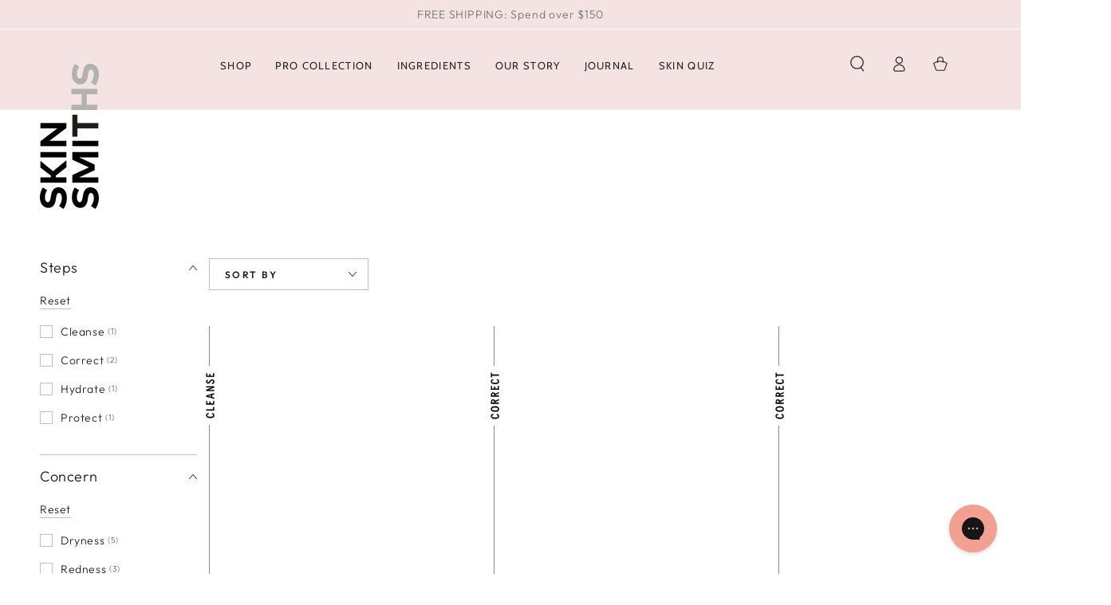

--- FILE ---
content_type: text/html; charset=utf-8
request_url: https://skinsmiths.com/collections/defeat-dryness-pro-essentials-kit
body_size: 43897
content:
<!doctype html>
<html class="no-js" lang="en">
    <script async crossorigin fetchpriority="high" src="/cdn/shopifycloud/importmap-polyfill/es-modules-shim.2.4.0.js"></script>
<script type="text/javascript">
    (function(c,l,a,r,i,t,y){
        c[a]=c[a]||function(){(c[a].q=c[a].q||[]).push(arguments)};
        t=l.createElement(r);t.async=1;t.src="https://www.clarity.ms/tag/"+i;
        y=l.getElementsByTagName(r)[0];y.parentNode.insertBefore(t,y);
    })(window, document, "clarity", "script", "s8z8cgjywu");
    </script>
  <head>
    <!-- Added by AVADA SEO Suite -->
	

	<!-- /Added by AVADA SEO Suite -->


    <meta charset="utf-8">
    <meta http-equiv="X-UA-Compatible" content="IE=edge">
    <meta name="viewport" content="width=device-width,initial-scale=1">
    <meta name="theme-color" content="">
    <link rel="canonical" href="https://skinsmiths.com/collections/defeat-dryness-pro-essentials-kit">
    <link rel="preconnect" href="https://cdn.shopify.com" crossorigin><link rel="icon" type="image/png" href="//skinsmiths.com/cdn/shop/files/thingy.jpg?crop=center&height=32&v=1666073992&width=32"><link rel="preconnect" href="https://fonts.shopifycdn.com" crossorigin><!-- Google Tag Manager -->
    <script>(function(w,d,s,l,i){w[l]=w[l]||[];w[l].push({'gtm.start':
    new Date().getTime(),event:'gtm.js'});var f=d.getElementsByTagName(s)[0],
    j=d.createElement(s),dl=l!='dataLayer'?'&l='+l:'';j.async=true;j.src=
    'https://www.googletagmanager.com/gtm.js?id='+i+dl;f.parentNode.insertBefore(j,f);
    })(window,document,'script','dataLayer','GTM-TKHP75B');</script>
    <!-- End Google Tag Manager -->

    <title>
      Defeat Dryness PRO Essentials Kit &ndash; Skinsmiths</title>

<meta property="og:site_name" content="Skinsmiths">
<meta property="og:url" content="https://skinsmiths.com/collections/defeat-dryness-pro-essentials-kit">
<meta property="og:title" content="Defeat Dryness PRO Essentials Kit">
<meta property="og:type" content="product.group">
<meta property="og:description" content="We&#39;ve designed a range of products to help keep skincare simple - with no nasties and no ingredients which aren&#39;t there for a reason - even fragrance! "><meta property="og:image" content="http://skinsmiths.com/cdn/shop/files/Skinsmiths_Logos_CMYK-Black_c6f4d4d2-9824-42f3-b66a-ae2306a8565d.png?v=1715230024">
  <meta property="og:image:secure_url" content="https://skinsmiths.com/cdn/shop/files/Skinsmiths_Logos_CMYK-Black_c6f4d4d2-9824-42f3-b66a-ae2306a8565d.png?v=1715230024">
  <meta property="og:image:width" content="1978">
  <meta property="og:image:height" content="941"><meta name="twitter:card" content="summary_large_image">
<meta name="twitter:title" content="Defeat Dryness PRO Essentials Kit">
<meta name="twitter:description" content="We&#39;ve designed a range of products to help keep skincare simple - with no nasties and no ingredients which aren&#39;t there for a reason - even fragrance! ">


    <script type="importmap">
      {
        "imports": {
          "mdl-scrollsnap": "//skinsmiths.com/cdn/shop/t/23/assets/scrollsnap.js?v=170600829773392310311761680905",
          "timeline-component": "//skinsmiths.com/cdn/shop/t/23/assets/timeline-component.js?v=25828140184624228211761680902",
          "comparison-table-component": "//skinsmiths.com/cdn/shop/t/23/assets/comparison-table-component.js?v=95021244545988581221761680939"
        }
      }
    </script>

    <script src="//skinsmiths.com/cdn/shop/t/23/assets/vendor-v4.js" defer="defer"></script>
    <script src="//skinsmiths.com/cdn/shop/t/23/assets/pubsub.js?v=64530984355039965911761680940" defer="defer"></script>
    <script src="//skinsmiths.com/cdn/shop/t/23/assets/global.js?v=105739679177674998921761680920" defer="defer"></script>
    <script src="//skinsmiths.com/cdn/shop/t/23/assets/modules-basis.js?v=7117348240208911571761680937" defer="defer"></script>

    <script>window.performance && window.performance.mark && window.performance.mark('shopify.content_for_header.start');</script><meta name="facebook-domain-verification" content="4yzq197min9lqcmcktelvcsxpwqsst">
<meta name="google-site-verification" content="SQwdAXDOsKwo7MgR64ysZq2x4HpIp7_InYEoC0iLDRw">
<meta id="shopify-digital-wallet" name="shopify-digital-wallet" content="/48545857690/digital_wallets/dialog">
<meta name="shopify-checkout-api-token" content="db2a48a879c717383f63144f9a6f5789">
<link rel="alternate" type="application/atom+xml" title="Feed" href="/collections/defeat-dryness-pro-essentials-kit.atom" />
<link rel="alternate" type="application/json+oembed" href="https://skinsmiths.com/collections/defeat-dryness-pro-essentials-kit.oembed">
<script async="async" src="/checkouts/internal/preloads.js?locale=en-NZ"></script>
<link rel="preconnect" href="https://shop.app" crossorigin="anonymous">
<script async="async" src="https://shop.app/checkouts/internal/preloads.js?locale=en-NZ&shop_id=48545857690" crossorigin="anonymous"></script>
<script id="apple-pay-shop-capabilities" type="application/json">{"shopId":48545857690,"countryCode":"NZ","currencyCode":"NZD","merchantCapabilities":["supports3DS"],"merchantId":"gid:\/\/shopify\/Shop\/48545857690","merchantName":"Skinsmiths","requiredBillingContactFields":["postalAddress","email"],"requiredShippingContactFields":["postalAddress","email"],"shippingType":"shipping","supportedNetworks":["visa","masterCard","amex","jcb"],"total":{"type":"pending","label":"Skinsmiths","amount":"1.00"},"shopifyPaymentsEnabled":true,"supportsSubscriptions":true}</script>
<script id="shopify-features" type="application/json">{"accessToken":"db2a48a879c717383f63144f9a6f5789","betas":["rich-media-storefront-analytics"],"domain":"skinsmiths.com","predictiveSearch":true,"shopId":48545857690,"locale":"en"}</script>
<script>var Shopify = Shopify || {};
Shopify.shop = "skinsmiths.myshopify.com";
Shopify.locale = "en";
Shopify.currency = {"active":"NZD","rate":"1.0"};
Shopify.country = "NZ";
Shopify.theme = {"name":"Oct 2025 Update","id":147153354906,"schema_name":"Be Yours","schema_version":"8.4.0","theme_store_id":1399,"role":"main"};
Shopify.theme.handle = "null";
Shopify.theme.style = {"id":null,"handle":null};
Shopify.cdnHost = "skinsmiths.com/cdn";
Shopify.routes = Shopify.routes || {};
Shopify.routes.root = "/";</script>
<script type="module">!function(o){(o.Shopify=o.Shopify||{}).modules=!0}(window);</script>
<script>!function(o){function n(){var o=[];function n(){o.push(Array.prototype.slice.apply(arguments))}return n.q=o,n}var t=o.Shopify=o.Shopify||{};t.loadFeatures=n(),t.autoloadFeatures=n()}(window);</script>
<script>
  window.ShopifyPay = window.ShopifyPay || {};
  window.ShopifyPay.apiHost = "shop.app\/pay";
  window.ShopifyPay.redirectState = null;
</script>
<script id="shop-js-analytics" type="application/json">{"pageType":"collection"}</script>
<script defer="defer" async type="module" src="//skinsmiths.com/cdn/shopifycloud/shop-js/modules/v2/client.init-shop-cart-sync_C5BV16lS.en.esm.js"></script>
<script defer="defer" async type="module" src="//skinsmiths.com/cdn/shopifycloud/shop-js/modules/v2/chunk.common_CygWptCX.esm.js"></script>
<script type="module">
  await import("//skinsmiths.com/cdn/shopifycloud/shop-js/modules/v2/client.init-shop-cart-sync_C5BV16lS.en.esm.js");
await import("//skinsmiths.com/cdn/shopifycloud/shop-js/modules/v2/chunk.common_CygWptCX.esm.js");

  window.Shopify.SignInWithShop?.initShopCartSync?.({"fedCMEnabled":true,"windoidEnabled":true});

</script>
<script>
  window.Shopify = window.Shopify || {};
  if (!window.Shopify.featureAssets) window.Shopify.featureAssets = {};
  window.Shopify.featureAssets['shop-js'] = {"shop-cart-sync":["modules/v2/client.shop-cart-sync_ZFArdW7E.en.esm.js","modules/v2/chunk.common_CygWptCX.esm.js"],"init-fed-cm":["modules/v2/client.init-fed-cm_CmiC4vf6.en.esm.js","modules/v2/chunk.common_CygWptCX.esm.js"],"shop-button":["modules/v2/client.shop-button_tlx5R9nI.en.esm.js","modules/v2/chunk.common_CygWptCX.esm.js"],"shop-cash-offers":["modules/v2/client.shop-cash-offers_DOA2yAJr.en.esm.js","modules/v2/chunk.common_CygWptCX.esm.js","modules/v2/chunk.modal_D71HUcav.esm.js"],"init-windoid":["modules/v2/client.init-windoid_sURxWdc1.en.esm.js","modules/v2/chunk.common_CygWptCX.esm.js"],"shop-toast-manager":["modules/v2/client.shop-toast-manager_ClPi3nE9.en.esm.js","modules/v2/chunk.common_CygWptCX.esm.js"],"init-shop-email-lookup-coordinator":["modules/v2/client.init-shop-email-lookup-coordinator_B8hsDcYM.en.esm.js","modules/v2/chunk.common_CygWptCX.esm.js"],"init-shop-cart-sync":["modules/v2/client.init-shop-cart-sync_C5BV16lS.en.esm.js","modules/v2/chunk.common_CygWptCX.esm.js"],"avatar":["modules/v2/client.avatar_BTnouDA3.en.esm.js"],"pay-button":["modules/v2/client.pay-button_FdsNuTd3.en.esm.js","modules/v2/chunk.common_CygWptCX.esm.js"],"init-customer-accounts":["modules/v2/client.init-customer-accounts_DxDtT_ad.en.esm.js","modules/v2/client.shop-login-button_C5VAVYt1.en.esm.js","modules/v2/chunk.common_CygWptCX.esm.js","modules/v2/chunk.modal_D71HUcav.esm.js"],"init-shop-for-new-customer-accounts":["modules/v2/client.init-shop-for-new-customer-accounts_ChsxoAhi.en.esm.js","modules/v2/client.shop-login-button_C5VAVYt1.en.esm.js","modules/v2/chunk.common_CygWptCX.esm.js","modules/v2/chunk.modal_D71HUcav.esm.js"],"shop-login-button":["modules/v2/client.shop-login-button_C5VAVYt1.en.esm.js","modules/v2/chunk.common_CygWptCX.esm.js","modules/v2/chunk.modal_D71HUcav.esm.js"],"init-customer-accounts-sign-up":["modules/v2/client.init-customer-accounts-sign-up_CPSyQ0Tj.en.esm.js","modules/v2/client.shop-login-button_C5VAVYt1.en.esm.js","modules/v2/chunk.common_CygWptCX.esm.js","modules/v2/chunk.modal_D71HUcav.esm.js"],"shop-follow-button":["modules/v2/client.shop-follow-button_Cva4Ekp9.en.esm.js","modules/v2/chunk.common_CygWptCX.esm.js","modules/v2/chunk.modal_D71HUcav.esm.js"],"checkout-modal":["modules/v2/client.checkout-modal_BPM8l0SH.en.esm.js","modules/v2/chunk.common_CygWptCX.esm.js","modules/v2/chunk.modal_D71HUcav.esm.js"],"lead-capture":["modules/v2/client.lead-capture_Bi8yE_yS.en.esm.js","modules/v2/chunk.common_CygWptCX.esm.js","modules/v2/chunk.modal_D71HUcav.esm.js"],"shop-login":["modules/v2/client.shop-login_D6lNrXab.en.esm.js","modules/v2/chunk.common_CygWptCX.esm.js","modules/v2/chunk.modal_D71HUcav.esm.js"],"payment-terms":["modules/v2/client.payment-terms_CZxnsJam.en.esm.js","modules/v2/chunk.common_CygWptCX.esm.js","modules/v2/chunk.modal_D71HUcav.esm.js"]};
</script>
<script>(function() {
  var isLoaded = false;
  function asyncLoad() {
    if (isLoaded) return;
    isLoaded = true;
    var urls = ["https:\/\/cdn.506.io\/eg\/script.js?shop=skinsmiths.myshopify.com","\/\/staticw2.yotpo.com\/pRo0jTCjPWyBXUCXD0V7bPYX6eXcGmXyndZTuqOs\/widget.js?shop=skinsmiths.myshopify.com","https:\/\/config.gorgias.chat\/bundle-loader\/01GYCC5YGJE84RY65E0CYXH1R5?source=shopify1click\u0026shop=skinsmiths.myshopify.com","https:\/\/pc-quiz.s3.us-east-2.amazonaws.com\/current\/quiz-loader.min.js?shop=skinsmiths.myshopify.com","https:\/\/static.rechargecdn.com\/assets\/js\/widget.min.js?shop=skinsmiths.myshopify.com","https:\/\/cdn.9gtb.com\/loader.js?g_cvt_id=ede8a8b1-cb8c-4444-9883-09e5249ad4f3\u0026shop=skinsmiths.myshopify.com"];
    for (var i = 0; i < urls.length; i++) {
      var s = document.createElement('script');
      s.type = 'text/javascript';
      s.async = true;
      s.src = urls[i];
      var x = document.getElementsByTagName('script')[0];
      x.parentNode.insertBefore(s, x);
    }
  };
  if(window.attachEvent) {
    window.attachEvent('onload', asyncLoad);
  } else {
    window.addEventListener('load', asyncLoad, false);
  }
})();</script>
<script id="__st">var __st={"a":48545857690,"offset":46800,"reqid":"cf1e8935-04b9-4a90-af63-ea50b1e40a5c-1768794654","pageurl":"skinsmiths.com\/collections\/defeat-dryness-pro-essentials-kit","u":"8f51aad2df87","p":"collection","rtyp":"collection","rid":291772530842};</script>
<script>window.ShopifyPaypalV4VisibilityTracking = true;</script>
<script id="captcha-bootstrap">!function(){'use strict';const t='contact',e='account',n='new_comment',o=[[t,t],['blogs',n],['comments',n],[t,'customer']],c=[[e,'customer_login'],[e,'guest_login'],[e,'recover_customer_password'],[e,'create_customer']],r=t=>t.map((([t,e])=>`form[action*='/${t}']:not([data-nocaptcha='true']) input[name='form_type'][value='${e}']`)).join(','),a=t=>()=>t?[...document.querySelectorAll(t)].map((t=>t.form)):[];function s(){const t=[...o],e=r(t);return a(e)}const i='password',u='form_key',d=['recaptcha-v3-token','g-recaptcha-response','h-captcha-response',i],f=()=>{try{return window.sessionStorage}catch{return}},m='__shopify_v',_=t=>t.elements[u];function p(t,e,n=!1){try{const o=window.sessionStorage,c=JSON.parse(o.getItem(e)),{data:r}=function(t){const{data:e,action:n}=t;return t[m]||n?{data:e,action:n}:{data:t,action:n}}(c);for(const[e,n]of Object.entries(r))t.elements[e]&&(t.elements[e].value=n);n&&o.removeItem(e)}catch(o){console.error('form repopulation failed',{error:o})}}const l='form_type',E='cptcha';function T(t){t.dataset[E]=!0}const w=window,h=w.document,L='Shopify',v='ce_forms',y='captcha';let A=!1;((t,e)=>{const n=(g='f06e6c50-85a8-45c8-87d0-21a2b65856fe',I='https://cdn.shopify.com/shopifycloud/storefront-forms-hcaptcha/ce_storefront_forms_captcha_hcaptcha.v1.5.2.iife.js',D={infoText:'Protected by hCaptcha',privacyText:'Privacy',termsText:'Terms'},(t,e,n)=>{const o=w[L][v],c=o.bindForm;if(c)return c(t,g,e,D).then(n);var r;o.q.push([[t,g,e,D],n]),r=I,A||(h.body.append(Object.assign(h.createElement('script'),{id:'captcha-provider',async:!0,src:r})),A=!0)});var g,I,D;w[L]=w[L]||{},w[L][v]=w[L][v]||{},w[L][v].q=[],w[L][y]=w[L][y]||{},w[L][y].protect=function(t,e){n(t,void 0,e),T(t)},Object.freeze(w[L][y]),function(t,e,n,w,h,L){const[v,y,A,g]=function(t,e,n){const i=e?o:[],u=t?c:[],d=[...i,...u],f=r(d),m=r(i),_=r(d.filter((([t,e])=>n.includes(e))));return[a(f),a(m),a(_),s()]}(w,h,L),I=t=>{const e=t.target;return e instanceof HTMLFormElement?e:e&&e.form},D=t=>v().includes(t);t.addEventListener('submit',(t=>{const e=I(t);if(!e)return;const n=D(e)&&!e.dataset.hcaptchaBound&&!e.dataset.recaptchaBound,o=_(e),c=g().includes(e)&&(!o||!o.value);(n||c)&&t.preventDefault(),c&&!n&&(function(t){try{if(!f())return;!function(t){const e=f();if(!e)return;const n=_(t);if(!n)return;const o=n.value;o&&e.removeItem(o)}(t);const e=Array.from(Array(32),(()=>Math.random().toString(36)[2])).join('');!function(t,e){_(t)||t.append(Object.assign(document.createElement('input'),{type:'hidden',name:u})),t.elements[u].value=e}(t,e),function(t,e){const n=f();if(!n)return;const o=[...t.querySelectorAll(`input[type='${i}']`)].map((({name:t})=>t)),c=[...d,...o],r={};for(const[a,s]of new FormData(t).entries())c.includes(a)||(r[a]=s);n.setItem(e,JSON.stringify({[m]:1,action:t.action,data:r}))}(t,e)}catch(e){console.error('failed to persist form',e)}}(e),e.submit())}));const S=(t,e)=>{t&&!t.dataset[E]&&(n(t,e.some((e=>e===t))),T(t))};for(const o of['focusin','change'])t.addEventListener(o,(t=>{const e=I(t);D(e)&&S(e,y())}));const B=e.get('form_key'),M=e.get(l),P=B&&M;t.addEventListener('DOMContentLoaded',(()=>{const t=y();if(P)for(const e of t)e.elements[l].value===M&&p(e,B);[...new Set([...A(),...v().filter((t=>'true'===t.dataset.shopifyCaptcha))])].forEach((e=>S(e,t)))}))}(h,new URLSearchParams(w.location.search),n,t,e,['guest_login'])})(!0,!0)}();</script>
<script integrity="sha256-4kQ18oKyAcykRKYeNunJcIwy7WH5gtpwJnB7kiuLZ1E=" data-source-attribution="shopify.loadfeatures" defer="defer" src="//skinsmiths.com/cdn/shopifycloud/storefront/assets/storefront/load_feature-a0a9edcb.js" crossorigin="anonymous"></script>
<script crossorigin="anonymous" defer="defer" src="//skinsmiths.com/cdn/shopifycloud/storefront/assets/shopify_pay/storefront-65b4c6d7.js?v=20250812"></script>
<script data-source-attribution="shopify.dynamic_checkout.dynamic.init">var Shopify=Shopify||{};Shopify.PaymentButton=Shopify.PaymentButton||{isStorefrontPortableWallets:!0,init:function(){window.Shopify.PaymentButton.init=function(){};var t=document.createElement("script");t.src="https://skinsmiths.com/cdn/shopifycloud/portable-wallets/latest/portable-wallets.en.js",t.type="module",document.head.appendChild(t)}};
</script>
<script data-source-attribution="shopify.dynamic_checkout.buyer_consent">
  function portableWalletsHideBuyerConsent(e){var t=document.getElementById("shopify-buyer-consent"),n=document.getElementById("shopify-subscription-policy-button");t&&n&&(t.classList.add("hidden"),t.setAttribute("aria-hidden","true"),n.removeEventListener("click",e))}function portableWalletsShowBuyerConsent(e){var t=document.getElementById("shopify-buyer-consent"),n=document.getElementById("shopify-subscription-policy-button");t&&n&&(t.classList.remove("hidden"),t.removeAttribute("aria-hidden"),n.addEventListener("click",e))}window.Shopify?.PaymentButton&&(window.Shopify.PaymentButton.hideBuyerConsent=portableWalletsHideBuyerConsent,window.Shopify.PaymentButton.showBuyerConsent=portableWalletsShowBuyerConsent);
</script>
<script data-source-attribution="shopify.dynamic_checkout.cart.bootstrap">document.addEventListener("DOMContentLoaded",(function(){function t(){return document.querySelector("shopify-accelerated-checkout-cart, shopify-accelerated-checkout")}if(t())Shopify.PaymentButton.init();else{new MutationObserver((function(e,n){t()&&(Shopify.PaymentButton.init(),n.disconnect())})).observe(document.body,{childList:!0,subtree:!0})}}));
</script>
<link id="shopify-accelerated-checkout-styles" rel="stylesheet" media="screen" href="https://skinsmiths.com/cdn/shopifycloud/portable-wallets/latest/accelerated-checkout-backwards-compat.css" crossorigin="anonymous">
<style id="shopify-accelerated-checkout-cart">
        #shopify-buyer-consent {
  margin-top: 1em;
  display: inline-block;
  width: 100%;
}

#shopify-buyer-consent.hidden {
  display: none;
}

#shopify-subscription-policy-button {
  background: none;
  border: none;
  padding: 0;
  text-decoration: underline;
  font-size: inherit;
  cursor: pointer;
}

#shopify-subscription-policy-button::before {
  box-shadow: none;
}

      </style>
<script id="sections-script" data-sections="header" defer="defer" src="//skinsmiths.com/cdn/shop/t/23/compiled_assets/scripts.js?v=4318"></script>
<script>window.performance && window.performance.mark && window.performance.mark('shopify.content_for_header.end');</script><style data-shopify>@font-face {
    font-family: "SKMHeading";
    src: url('https://cdn.shopify.com/s/files/1/0485/4585/7690/files/ApercuPro-Regular.woff2?v=1665956587') format("woff2"),
    url('https://cdn.shopify.com/s/files/1/0485/4585/7690/files/ApercuPro-Regular.woff?v=1665956587') format("woff"); }
    
    @font-face {
    font-family: "SKMFontBody";
    src: url('https://cdn.shopify.com/s/files/1/0485/4585/7690/files/ApercuPro-Light.woff2?v=1665956587') format("woff2"),
    url('https://cdn.shopify.com/s/files/1/0485/4585/7690/files/ApercuPro-Light.woff?v=1665956587') format("woff"); }

    @font-face {
    font-family: "SKMFontNav";
    src: url('https://cdn.shopify.com/s/files/1/0485/4585/7690/files/ApercuPro-Mono.woff2?v=1665956587') format("woff2"),
    url('https://cdn.shopify.com/s/files/1/0485/4585/7690/files/ApercuPro-Mono.woff?v=1665956587') format("woff"); }

    @font-face {
    font-family: "SKMFontHeadingAlt";
    src: url('https://cdn.shopify.com/s/files/1/0485/4585/7690/files/ApercuPro-Mono.woff2?v=1665956587') format("woff2"),
    url('https://cdn.shopify.com/s/files/1/0485/4585/7690/files/ApercuPro-Mono.woff?v=1665956587') format("woff"); }



  @font-face {
  font-family: Outfit;
  font-weight: 300;
  font-style: normal;
  font-display: swap;
  src: url("//skinsmiths.com/cdn/fonts/outfit/outfit_n3.8c97ae4c4fac7c2ea467a6dc784857f4de7e0e37.woff2") format("woff2"),
       url("//skinsmiths.com/cdn/fonts/outfit/outfit_n3.b50a189ccde91f9bceee88f207c18c09f0b62a7b.woff") format("woff");
}

  @font-face {
  font-family: Outfit;
  font-weight: 600;
  font-style: normal;
  font-display: swap;
  src: url("//skinsmiths.com/cdn/fonts/outfit/outfit_n6.dfcbaa80187851df2e8384061616a8eaa1702fdc.woff2") format("woff2"),
       url("//skinsmiths.com/cdn/fonts/outfit/outfit_n6.88384e9fc3e36038624caccb938f24ea8008a91d.woff") format("woff");
}

  
  
  @font-face {
  font-family: Cabin;
  font-weight: 400;
  font-style: normal;
  font-display: swap;
  src: url("//skinsmiths.com/cdn/fonts/cabin/cabin_n4.cefc6494a78f87584a6f312fea532919154f66fe.woff2") format("woff2"),
       url("//skinsmiths.com/cdn/fonts/cabin/cabin_n4.8c16611b00f59d27f4b27ce4328dfe514ce77517.woff") format("woff");
}

  @font-face {
  font-family: Cabin;
  font-weight: 600;
  font-style: normal;
  font-display: swap;
  src: url("//skinsmiths.com/cdn/fonts/cabin/cabin_n6.c6b1e64927bbec1c65aab7077888fb033480c4f7.woff2") format("woff2"),
       url("//skinsmiths.com/cdn/fonts/cabin/cabin_n6.6c2e65d54c893ad9f1390da3b810b8e6cf976a4f.woff") format("woff");
}


  :root {
    --font-body-family: Outfit, sans-serif;
    --font-body-style: normal;
    --font-body-weight: 300;

    --font-heading-family: Cabin, sans-serif;
    --font-heading-style: normal;
    --font-heading-weight: 400;

    --font-body-scale: 1.0;
    --font-heading-scale: 1.0;

    --font-navigation-family: var(--font-heading-family);
    --font-navigation-size: 13px;
    --font-navigation-weight: var(--font-heading-weight);
    --font-button-family: var(--font-body-family);
    --font-button-size: 14px;
    --font-button-baseline: 0rem;
    --font-price-family: var(--font-heading-family);
    --font-price-scale: var(--font-heading-scale);

    --color-base-text: 33, 35, 38;
    --color-base-background: 255, 255, 255;
    --color-base-solid-button-labels: 0, 0, 0;
    --color-base-outline-button-labels: 33, 35, 38;
    --color-base-accent: 245, 226, 226;
    --color-base-heading: 26, 27, 24;
    --color-base-border: 219, 182, 182;
    --color-placeholder: 255, 255, 255;
    --color-overlay: 33, 35, 38;
    --color-keyboard-focus: 255, 255, 255;
    --color-shadow: 168, 232, 226;
    --shadow-opacity: 1;

    --color-background-dark: 235, 235, 235;
    --color-price: #1a1b18;
    --color-sale-price: #1a1b18;
    --color-sale-badge-background: #d72c0d;
    --color-reviews: #dbb6b6;
    --color-critical: #d72c0d;
    --color-success: #008060;
    --color-highlight: 255, 181, 3;

    --payment-terms-background-color: #ffffff;
    --page-width: 160rem;
    --page-width-margin: 0rem;

    --card-color-scheme: var(--color-placeholder);
    --card-text-alignment: left;
    --card-flex-alignment: flex-left;
    --card-image-padding: 0px;
    --card-border-width: 0px;
    --card-radius: 0px;
    --card-shadow-horizontal-offset: 0px;
    --card-shadow-vertical-offset: 0px;
    
    --button-radius: 0px;
    --button-border-width: 1px;
    --button-shadow-horizontal-offset: 0px;
    --button-shadow-vertical-offset: 0px;

    --spacing-sections-desktop: 0px;
    --spacing-sections-mobile: 0px;

    --gradient-free-ship-progress: linear-gradient(325deg,#F9423A 0,#F1E04D 100%);
    --gradient-free-ship-complete: linear-gradient(325deg, #049cff 0, #35ee7a 100%);

    --plabel-price-tag-color: #000000;
    --plabel-price-tag-background: #d1d5db;
    --plabel-price-tag-height: 2.5rem;

    --swatch-outline-color: #f4f6f8;--text-8xl: 6.0rem;
    --text-6xl: 3.75rem;
    --text-5xl: 3.0rem;
    --text-4xl: 2.25rem;
    --text-3xl: 1.875rem;
    --text-2xl: 1.5rem;
    --text-xl: 1.25rem;
    --text-lg: 1.125rem;
    --text-base: 1.0rem;
    --text-2sm: 0.8125rem;
    --text-sm: 0.875rem;
    --text-xs: 0.75rem;
    --text-3xs: 0.625rem;

    --fluid-sm-to-base: clamp(var(--text-sm), 0.8115rem + 0.1587vw, var(--text-base));
    --fluid-sm-to-lg: clamp(var(--text-sm), 0.748rem + 0.3174vw, var(--text-lg));
    --fluid-base-to-xl: clamp(var(--text-base), 0.873rem + 0.3175vw, var(--text-xl));
    --fluid-base-to-2xl: clamp(var(--text-base), 0.746rem + 0.6349vw, var(--text-2xl));
    --fluid-lg-to-2xl: clamp(var(--text-lg), 0.9722rem + 0.4444vw, var(--text-2xl));
    --fluid-xl-to-3xl: clamp(var(--text-xl), 0.4966rem + 1.1818vw, var(--text-3xl));

    --tw-translate-x: 0;
    --tw-translate-y: 0;
    --tw-rotate: 0;
    --tw-skew-x: 0;
    --tw-skew-y: 0;
    --tw-scale-x: 1;
    --tw-scale-y: 1;

    --font-normal: 400;
    --font-medium: 500;
    --font-bold: 700;

    --sp-0d5: 0.125rem;
    --sp-1: 0.25rem;
    --sp-1d5: 0.375rem;
    --sp-2: 0.5rem;
    --sp-2d5: 0.625rem;
    --sp-3: 0.75rem;
    --sp-3d5: 0.875rem;
    --sp-4: 1rem;
    --sp-4d5: 1.125rem;
    --sp-5: 1.25rem;
    --sp-5d5: 1.375rem;
    --sp-6: 1.5rem;
    --sp-6d5: 1.625rem;
    --sp-7: 1.75rem;
    --sp-7d5: 1.875rem;
    --sp-8: 2rem;
    --sp-9: 2.25rem;
    --sp-10: 2.5rem;
    --sp-12: 3rem;
    --sp-14: 3.5rem;
  }

  *,
  *::before,
  *::after {
    box-sizing: inherit;
  }

  html {
    box-sizing: border-box;
    font-size: calc(var(--font-body-scale) * 62.5%);
    height: 100%;
  }

  body {
    min-height: 100%;
    margin: 0;
    font-size: 1.5rem;
    letter-spacing: 0.06rem;
    line-height: calc(1 + 0.8 / var(--font-body-scale));
    font-family: var(--font-body-family);
    font-style: var(--font-body-style);
    font-weight: var(--font-body-weight);
  }

  @media screen and (min-width: 750px) {
    body {
      font-size: 1.6rem;
    }
  }</style><link href="//skinsmiths.com/cdn/shop/t/23/assets/base.css?v=56154053777866764741761680939" rel="stylesheet" type="text/css" media="all" /><link rel="stylesheet" href="//skinsmiths.com/cdn/shop/t/23/assets/apps.css?v=58555770612562691921761680919" media="print" fetchpriority="low" onload="this.media='all'">
    <link href="//skinsmiths.com/cdn/shop/t/23/assets/custom-fate.css?v=47890792234113174111761680959" rel="stylesheet" type="text/css" media="all" />

    <link
        rel="preload"
        as="font"
        href="//skinsmiths.com/cdn/fonts/outfit/outfit_n3.8c97ae4c4fac7c2ea467a6dc784857f4de7e0e37.woff2"
        type="font/woff2"
        crossorigin
      ><link
        rel="preload"
        as="font"
        href="//skinsmiths.com/cdn/fonts/cabin/cabin_n4.cefc6494a78f87584a6f312fea532919154f66fe.woff2"
        type="font/woff2"
        crossorigin
      ><link rel="stylesheet" href="//skinsmiths.com/cdn/shop/t/23/assets/component-predictive-search.css?v=94320327991181004901761680916" media="print" onload="this.media='all'"><script>
  document.documentElement.classList.replace('no-js', 'js');

  window.theme = window.theme || {};

  theme.routes = {
    root_url: '/',
    cart_url: '/cart',
    cart_add_url: '/cart/add',
    cart_change_url: '/cart/change',
    cart_update_url: '/cart/update',
    search_url: '/search',
    predictive_search_url: '/search/suggest'
  };

  theme.cartStrings = {
    error: `There was an error while updating your cart. Please try again.`,
    quantityError: `You can only add [quantity] of this item to your cart.`
  };

  theme.variantStrings = {
    addToCart: `Add to cart`,
    soldOut: `Sold out`,
    unavailable: `Unavailable`,
    preOrder: `Pre-order`
  };

  theme.accessibilityStrings = {
    imageAvailable: `Image [index] is now available in gallery view`,
    shareSuccess: `Link copied to clipboard!`,
    fillInAllLineItemPropertyRequiredFields: `Please fill in all required fields`
  }

  theme.dateStrings = {
    d: `D`,
    day: `Day`,
    days: `Days`,
    hour: `Hour`,
    hours: `Hours`,
    minute: `Min`,
    minutes: `Mins`,
    second: `Sec`,
    seconds: `Secs`
  };theme.shopSettings = {
    moneyFormat: "${{amount}}",
    isoCode: "NZD",
    cartDrawer: true,
    currencyCode: false,
    giftwrapRate: 'product'
  };

  theme.settings = {
    themeName: 'Be Yours',
    themeVersion: '8.4.0',
    agencyId: ''
  };

  /*! (c) Andrea Giammarchi @webreflection ISC */
  !function(){"use strict";var e=function(e,t){var n=function(e){for(var t=0,n=e.length;t<n;t++)r(e[t])},r=function(e){var t=e.target,n=e.attributeName,r=e.oldValue;t.attributeChangedCallback(n,r,t.getAttribute(n))};return function(o,a){var l=o.constructor.observedAttributes;return l&&e(a).then((function(){new t(n).observe(o,{attributes:!0,attributeOldValue:!0,attributeFilter:l});for(var e=0,a=l.length;e<a;e++)o.hasAttribute(l[e])&&r({target:o,attributeName:l[e],oldValue:null})})),o}};function t(e,t){(null==t||t>e.length)&&(t=e.length);for(var n=0,r=new Array(t);n<t;n++)r[n]=e[n];return r}function n(e,n){var r="undefined"!=typeof Symbol&&e[Symbol.iterator]||e["@@iterator"];if(!r){if(Array.isArray(e)||(r=function(e,n){if(e){if("string"==typeof e)return t(e,n);var r=Object.prototype.toString.call(e).slice(8,-1);return"Object"===r&&e.constructor&&(r=e.constructor.name),"Map"===r||"Set"===r?Array.from(e):"Arguments"===r||/^(?:Ui|I)nt(?:8|16|32)(?:Clamped)?Array$/.test(r)?t(e,n):void 0}}(e))||n&&e&&"number"==typeof e.length){r&&(e=r);var o=0,a=function(){};return{s:a,n:function(){return o>=e.length?{done:!0}:{done:!1,value:e[o++]}},e:function(e){throw e},f:a}}throw new TypeError("Invalid attempt to iterate non-iterable instance.\nIn order to be iterable, non-array objects must have a [Symbol.iterator]() method.")}var l,i=!0,u=!1;return{s:function(){r=r.call(e)},n:function(){var e=r.next();return i=e.done,e},e:function(e){u=!0,l=e},f:function(){try{i||null==r.return||r.return()}finally{if(u)throw l}}}}
  /*! (c) Andrea Giammarchi - ISC */var r=!0,o=!1,a="querySelectorAll",l="querySelectorAll",i=self,u=i.document,c=i.Element,s=i.MutationObserver,f=i.Set,d=i.WeakMap,h=function(e){return l in e},v=[].filter,g=function(e){var t=new d,i=function(n,r){var o;if(r)for(var a,l=function(e){return e.matches||e.webkitMatchesSelector||e.msMatchesSelector}(n),i=0,u=p.length;i<u;i++)l.call(n,a=p[i])&&(t.has(n)||t.set(n,new f),(o=t.get(n)).has(a)||(o.add(a),e.handle(n,r,a)));else t.has(n)&&(o=t.get(n),t.delete(n),o.forEach((function(t){e.handle(n,r,t)})))},g=function(e){for(var t=!(arguments.length>1&&void 0!==arguments[1])||arguments[1],n=0,r=e.length;n<r;n++)i(e[n],t)},p=e.query,y=e.root||u,m=function(e){var t=arguments.length>1&&void 0!==arguments[1]?arguments[1]:document,l=arguments.length>2&&void 0!==arguments[2]?arguments[2]:MutationObserver,i=arguments.length>3&&void 0!==arguments[3]?arguments[3]:["*"],u=function t(o,l,i,u,c,s){var f,d=n(o);try{for(d.s();!(f=d.n()).done;){var h=f.value;(s||a in h)&&(c?i.has(h)||(i.add(h),u.delete(h),e(h,c)):u.has(h)||(u.add(h),i.delete(h),e(h,c)),s||t(h[a](l),l,i,u,c,r))}}catch(e){d.e(e)}finally{d.f()}},c=new l((function(e){if(i.length){var t,a=i.join(","),l=new Set,c=new Set,s=n(e);try{for(s.s();!(t=s.n()).done;){var f=t.value,d=f.addedNodes,h=f.removedNodes;u(h,a,l,c,o,o),u(d,a,l,c,r,o)}}catch(e){s.e(e)}finally{s.f()}}})),s=c.observe;return(c.observe=function(e){return s.call(c,e,{subtree:r,childList:r})})(t),c}(i,y,s,p),b=c.prototype.attachShadow;return b&&(c.prototype.attachShadow=function(e){var t=b.call(this,e);return m.observe(t),t}),p.length&&g(y[l](p)),{drop:function(e){for(var n=0,r=e.length;n<r;n++)t.delete(e[n])},flush:function(){for(var e=m.takeRecords(),t=0,n=e.length;t<n;t++)g(v.call(e[t].removedNodes,h),!1),g(v.call(e[t].addedNodes,h),!0)},observer:m,parse:g}},p=self,y=p.document,m=p.Map,b=p.MutationObserver,w=p.Object,E=p.Set,S=p.WeakMap,A=p.Element,M=p.HTMLElement,O=p.Node,N=p.Error,C=p.TypeError,T=p.Reflect,q=w.defineProperty,I=w.keys,D=w.getOwnPropertyNames,L=w.setPrototypeOf,P=!self.customElements,k=function(e){for(var t=I(e),n=[],r=t.length,o=0;o<r;o++)n[o]=e[t[o]],delete e[t[o]];return function(){for(var o=0;o<r;o++)e[t[o]]=n[o]}};if(P){var x=function(){var e=this.constructor;if(!$.has(e))throw new C("Illegal constructor");var t=$.get(e);if(W)return z(W,t);var n=H.call(y,t);return z(L(n,e.prototype),t)},H=y.createElement,$=new m,_=new m,j=new m,R=new m,V=[],U=g({query:V,handle:function(e,t,n){var r=j.get(n);if(t&&!r.isPrototypeOf(e)){var o=k(e);W=L(e,r);try{new r.constructor}finally{W=null,o()}}var a="".concat(t?"":"dis","connectedCallback");a in r&&e[a]()}}).parse,W=null,F=function(e){if(!_.has(e)){var t,n=new Promise((function(e){t=e}));_.set(e,{$:n,_:t})}return _.get(e).$},z=e(F,b);q(self,"customElements",{configurable:!0,value:{define:function(e,t){if(R.has(e))throw new N('the name "'.concat(e,'" has already been used with this registry'));$.set(t,e),j.set(e,t.prototype),R.set(e,t),V.push(e),F(e).then((function(){U(y.querySelectorAll(e))})),_.get(e)._(t)},get:function(e){return R.get(e)},whenDefined:F}}),q(x.prototype=M.prototype,"constructor",{value:x}),q(self,"HTMLElement",{configurable:!0,value:x}),q(y,"createElement",{configurable:!0,value:function(e,t){var n=t&&t.is,r=n?R.get(n):R.get(e);return r?new r:H.call(y,e)}}),"isConnected"in O.prototype||q(O.prototype,"isConnected",{configurable:!0,get:function(){return!(this.ownerDocument.compareDocumentPosition(this)&this.DOCUMENT_POSITION_DISCONNECTED)}})}else if(P=!self.customElements.get("extends-li"))try{var B=function e(){return self.Reflect.construct(HTMLLIElement,[],e)};B.prototype=HTMLLIElement.prototype;var G="extends-li";self.customElements.define("extends-li",B,{extends:"li"}),P=y.createElement("li",{is:G}).outerHTML.indexOf(G)<0;var J=self.customElements,K=J.get,Q=J.whenDefined;q(self.customElements,"whenDefined",{configurable:!0,value:function(e){var t=this;return Q.call(this,e).then((function(n){return n||K.call(t,e)}))}})}catch(e){}if(P){var X=function(e){var t=ae.get(e);ve(t.querySelectorAll(this),e.isConnected)},Y=self.customElements,Z=y.createElement,ee=Y.define,te=Y.get,ne=Y.upgrade,re=T||{construct:function(e){return e.call(this)}},oe=re.construct,ae=new S,le=new E,ie=new m,ue=new m,ce=new m,se=new m,fe=[],de=[],he=function(e){return se.get(e)||te.call(Y,e)},ve=g({query:de,handle:function(e,t,n){var r=ce.get(n);if(t&&!r.isPrototypeOf(e)){var o=k(e);be=L(e,r);try{new r.constructor}finally{be=null,o()}}var a="".concat(t?"":"dis","connectedCallback");a in r&&e[a]()}}).parse,ge=g({query:fe,handle:function(e,t){ae.has(e)&&(t?le.add(e):le.delete(e),de.length&&X.call(de,e))}}).parse,pe=A.prototype.attachShadow;pe&&(A.prototype.attachShadow=function(e){var t=pe.call(this,e);return ae.set(this,t),t});var ye=function(e){if(!ue.has(e)){var t,n=new Promise((function(e){t=e}));ue.set(e,{$:n,_:t})}return ue.get(e).$},me=e(ye,b),be=null;D(self).filter((function(e){return/^HTML.*Element$/.test(e)})).forEach((function(e){var t=self[e];function n(){var e=this.constructor;if(!ie.has(e))throw new C("Illegal constructor");var n=ie.get(e),r=n.is,o=n.tag;if(r){if(be)return me(be,r);var a=Z.call(y,o);return a.setAttribute("is",r),me(L(a,e.prototype),r)}return oe.call(this,t,[],e)}q(n.prototype=t.prototype,"constructor",{value:n}),q(self,e,{value:n})})),q(y,"createElement",{configurable:!0,value:function(e,t){var n=t&&t.is;if(n){var r=se.get(n);if(r&&ie.get(r).tag===e)return new r}var o=Z.call(y,e);return n&&o.setAttribute("is",n),o}}),q(Y,"get",{configurable:!0,value:he}),q(Y,"whenDefined",{configurable:!0,value:ye}),q(Y,"upgrade",{configurable:!0,value:function(e){var t=e.getAttribute("is");if(t){var n=se.get(t);if(n)return void me(L(e,n.prototype),t)}ne.call(Y,e)}}),q(Y,"define",{configurable:!0,value:function(e,t,n){if(he(e))throw new N("'".concat(e,"' has already been defined as a custom element"));var r,o=n&&n.extends;ie.set(t,o?{is:e,tag:o}:{is:"",tag:e}),o?(r="".concat(o,'[is="').concat(e,'"]'),ce.set(r,t.prototype),se.set(e,t),de.push(r)):(ee.apply(Y,arguments),fe.push(r=e)),ye(e).then((function(){o?(ve(y.querySelectorAll(r)),le.forEach(X,[r])):ge(y.querySelectorAll(r))})),ue.get(e)._(t)}})}}();
</script>
<!-- Start of LittledataLayer -->
    <!-- This file has been deprecated. -->
    <!-- End of LittledataLayer -->

    <script src="https://cdn-widgetsrepository.yotpo.com/v1/loader/pRo0jTCjPWyBXUCXD0V7bPYX6eXcGmXyndZTuqOs" async></script> 
    <script src="https://cdn-widgetsrepository.yotpo.com/v1/loader/pRo0jTCjPWyBXUCXD0V7bPYX6eXcGmXyndZTuqOs" async></script>
  <!-- BEGIN app block: shopify://apps/eg-auto-add-to-cart/blocks/app-embed/0f7d4f74-1e89-4820-aec4-6564d7e535d2 -->










  
    <script
      async
      type="text/javascript"
      src="https://cdn.506.io/eg/script.js?shop=skinsmiths.myshopify.com&v=7"
    ></script>
  



  <meta id="easygift-shop" itemid="c2hvcF8kXzE3Njg3OTQ2NTQ=" content="{&quot;isInstalled&quot;:true,&quot;installedOn&quot;:&quot;2021-08-16T22:01:38.653Z&quot;,&quot;appVersion&quot;:&quot;3.0&quot;,&quot;subscriptionName&quot;:&quot;Standard&quot;,&quot;cartAnalytics&quot;:true,&quot;freeTrialEndsOn&quot;:null,&quot;settings&quot;:{&quot;reminderBannerStyle&quot;:{&quot;position&quot;:{&quot;horizontal&quot;:&quot;right&quot;,&quot;vertical&quot;:&quot;bottom&quot;},&quot;imageUrl&quot;:null,&quot;closingMode&quot;:&quot;doNotAutoClose&quot;,&quot;cssStyles&quot;:&quot;&quot;,&quot;displayAfter&quot;:5,&quot;headerText&quot;:&quot;&quot;,&quot;primaryColor&quot;:&quot;#000000&quot;,&quot;reshowBannerAfter&quot;:&quot;everyNewSession&quot;,&quot;selfcloseAfter&quot;:5,&quot;showImage&quot;:false,&quot;subHeaderText&quot;:&quot;&quot;},&quot;addedItemIdentifier&quot;:&quot;_Gifted&quot;,&quot;ignoreOtherAppLineItems&quot;:null,&quot;customVariantsInfoLifetimeMins&quot;:1440,&quot;redirectPath&quot;:null,&quot;ignoreNonStandardCartRequests&quot;:false,&quot;bannerStyle&quot;:{&quot;position&quot;:{&quot;horizontal&quot;:&quot;right&quot;,&quot;vertical&quot;:&quot;bottom&quot;},&quot;cssStyles&quot;:null,&quot;primaryColor&quot;:&quot;#000000&quot;},&quot;themePresetId&quot;:null,&quot;notificationStyle&quot;:{&quot;position&quot;:{&quot;horizontal&quot;:null,&quot;vertical&quot;:null},&quot;primaryColor&quot;:null,&quot;duration&quot;:null,&quot;cssStyles&quot;:null,&quot;hasCustomizations&quot;:false},&quot;fetchCartData&quot;:false,&quot;useLocalStorage&quot;:{&quot;expiryMinutes&quot;:null,&quot;enabled&quot;:false},&quot;popupStyle&quot;:{&quot;primaryColor&quot;:null,&quot;secondaryColor&quot;:null,&quot;cssStyles&quot;:null,&quot;addButtonText&quot;:null,&quot;dismissButtonText&quot;:null,&quot;outOfStockButtonText&quot;:null,&quot;imageUrl&quot;:null,&quot;hasCustomizations&quot;:false,&quot;showProductLink&quot;:false,&quot;subscriptionLabel&quot;:&quot;Subscription Plan&quot;,&quot;closeModalOutsideClick&quot;:true},&quot;refreshAfterBannerClick&quot;:false,&quot;disableReapplyRules&quot;:false,&quot;disableReloadOnFailedAddition&quot;:false,&quot;autoReloadCartPage&quot;:false,&quot;ajaxRedirectPath&quot;:null,&quot;allowSimultaneousRequests&quot;:false,&quot;applyRulesOnCheckout&quot;:false,&quot;enableCartCtrlOverrides&quot;:true,&quot;scriptSettings&quot;:{&quot;branding&quot;:{&quot;removalRequestSent&quot;:null,&quot;show&quot;:false},&quot;productPageRedirection&quot;:{&quot;enabled&quot;:false,&quot;products&quot;:[],&quot;redirectionURL&quot;:&quot;\/&quot;},&quot;debugging&quot;:{&quot;enabledOn&quot;:null,&quot;enabled&quot;:false,&quot;stringifyObj&quot;:false},&quot;customCSS&quot;:null,&quot;decodePayload&quot;:false,&quot;delayUpdates&quot;:2000,&quot;enableBuyNowInterceptions&quot;:false,&quot;fetchCartDataBeforeRequest&quot;:false,&quot;fetchProductInfoFromSavedDomain&quot;:false,&quot;hideAlertsOnFrontend&quot;:false,&quot;hideGiftedPropertyText&quot;:false,&quot;removeEGPropertyFromSplitActionLineItems&quot;:false,&quot;removeProductsAddedFromExpiredRules&quot;:false,&quot;useFinalPrice&quot;:false}},&quot;translations&quot;:null,&quot;defaultLocale&quot;:&quot;en&quot;,&quot;shopDomain&quot;:&quot;skinsmiths.com&quot;}">


<script defer>
  (async function() {
    try {

      const blockVersion = "v3"
      if (blockVersion != "v3") {
        return
      }

      let metaErrorFlag = false;
      if (metaErrorFlag) {
        return
      }

      // Parse metafields as JSON
      const metafields = {"easygift-rule-61381b2831ebe50017318d63":{"schedule":{"enabled":true,"starts":"2025-12-07T11:00:00Z","ends":"2025-12-14T10:59:00Z"},"trigger":{"productTags":{"targets":[],"collectionInfo":null,"sellingPlan":null},"type":"productsInclude","minCartValue":null,"hasUpperCartValue":false,"upperCartValue":null,"condition":"quantity","conditionMin":1,"conditionMax":null,"collectionSellingPlanType":null,"products":[{"name":"Daily Antioxidant Defence SPF30 50ml - Default Title","variantId":42680666620058,"variantGid":"gid:\/\/shopify\/ProductVariant\/42680666620058","productGid":"gid:\/\/shopify\/Product\/7539877904538","handle":"skinsmiths-daily-antioxidant-defence-50ml","sellingPlans":[],"alerts":[],"_id":"693222d55f57a2512c375724"},{"name":"Daily Mineral Defence SPF40 50ml - Default Title","variantId":45843174031514,"variantGid":"gid:\/\/shopify\/ProductVariant\/45843174031514","productGid":"gid:\/\/shopify\/Product\/8522778116250","handle":"daily-mineral-defence-spf","sellingPlans":[],"alerts":[],"_id":"693222d55f57a2512c375725"}],"collections":[]},"action":{"notification":{"enabled":true,"headerText":"Stay Hydrated","subHeaderText":"We've added a Free Hydration Booster Mask to your order","showImage":false,"imageUrl":""},"discount":{"issue":null,"type":"app","id":"gid:\/\/shopify\/DiscountAutomaticNode\/1426311348378","title":"Free Hydration Booster Mask","createdByEasyGift":true,"easygiftAppDiscount":true,"discountType":"percentage","value":100},"popupOptions":{"headline":null,"subHeadline":null,"showItemsPrice":false,"showVariantsSeparately":false,"popupDismissable":false,"imageUrl":null,"persistPopup":false,"rewardQuantity":1,"showDiscountedPrice":false,"hideOOSItems":false},"banner":{"enabled":false,"headerText":null,"subHeaderText":null,"showImage":false,"imageUrl":null,"displayAfter":"5","closingMode":"doNotAutoClose","selfcloseAfter":"5","reshowBannerAfter":"everyNewSession","redirectLink":null},"type":"addAutomatically","products":[{"name":"Hydration Booster Facial Mask - 1 Pack","variantId":"45372467249306","variantGid":"gid:\/\/shopify\/ProductVariant\/45372467249306","productGid":"gid:\/\/shopify\/Product\/8000070287514","quantity":1,"handle":"hydration-booster-facial-mask-single","price":"13.00"}],"limit":1,"preventProductRemoval":true,"addAvailableProducts":false},"targeting":{"link":{"destination":null,"data":null,"cookieLifetime":14},"additionalCriteria":{"geo":{"include":[],"exclude":[]},"type":null,"customerTags":[],"customerTagsExcluded":[],"customerId":[],"orderCount":null,"hasOrderCountMax":false,"orderCountMax":null,"totalSpent":null,"hasTotalSpentMax":false,"totalSpentMax":null},"type":"all"},"settings":{"showReminderBanner":false,"worksInReverse":true,"runsOncePerSession":false,"preventAddedItemPurchase":false},"_id":"61381b2831ebe50017318d63","active":true,"name":"Free Hydration Booster Mask","store":"611ae03cb1f412987ad348e4","__v":0,"updatedAt":"2025-12-05T00:09:57.928Z","shop":"skinsmiths","translations":null}};

      // Process metafields in JavaScript
      let savedRulesArray = [];
      for (const [key, value] of Object.entries(metafields)) {
        if (value) {
          for (const prop in value) {
            // avoiding Object.Keys for performance gain -- no need to make an array of keys.
            savedRulesArray.push(value);
            break;
          }
        }
      }

      const metaTag = document.createElement('meta');
      metaTag.id = 'easygift-rules';
      metaTag.content = JSON.stringify(savedRulesArray);
      metaTag.setAttribute('itemid', 'cnVsZXNfJF8xNzY4Nzk0NjU0');

      document.head.appendChild(metaTag);
      } catch (err) {
        
      }
  })();
</script>


  <script
    type="text/javascript"
    defer
  >

    (function () {
      try {
        window.EG_INFO = window.EG_INFO || {};
        var shopInfo = {"isInstalled":true,"installedOn":"2021-08-16T22:01:38.653Z","appVersion":"3.0","subscriptionName":"Standard","cartAnalytics":true,"freeTrialEndsOn":null,"settings":{"reminderBannerStyle":{"position":{"horizontal":"right","vertical":"bottom"},"imageUrl":null,"closingMode":"doNotAutoClose","cssStyles":"","displayAfter":5,"headerText":"","primaryColor":"#000000","reshowBannerAfter":"everyNewSession","selfcloseAfter":5,"showImage":false,"subHeaderText":""},"addedItemIdentifier":"_Gifted","ignoreOtherAppLineItems":null,"customVariantsInfoLifetimeMins":1440,"redirectPath":null,"ignoreNonStandardCartRequests":false,"bannerStyle":{"position":{"horizontal":"right","vertical":"bottom"},"cssStyles":null,"primaryColor":"#000000"},"themePresetId":null,"notificationStyle":{"position":{"horizontal":null,"vertical":null},"primaryColor":null,"duration":null,"cssStyles":null,"hasCustomizations":false},"fetchCartData":false,"useLocalStorage":{"expiryMinutes":null,"enabled":false},"popupStyle":{"primaryColor":null,"secondaryColor":null,"cssStyles":null,"addButtonText":null,"dismissButtonText":null,"outOfStockButtonText":null,"imageUrl":null,"hasCustomizations":false,"showProductLink":false,"subscriptionLabel":"Subscription Plan","closeModalOutsideClick":true},"refreshAfterBannerClick":false,"disableReapplyRules":false,"disableReloadOnFailedAddition":false,"autoReloadCartPage":false,"ajaxRedirectPath":null,"allowSimultaneousRequests":false,"applyRulesOnCheckout":false,"enableCartCtrlOverrides":true,"scriptSettings":{"branding":{"removalRequestSent":null,"show":false},"productPageRedirection":{"enabled":false,"products":[],"redirectionURL":"\/"},"debugging":{"enabledOn":null,"enabled":false,"stringifyObj":false},"customCSS":null,"decodePayload":false,"delayUpdates":2000,"enableBuyNowInterceptions":false,"fetchCartDataBeforeRequest":false,"fetchProductInfoFromSavedDomain":false,"hideAlertsOnFrontend":false,"hideGiftedPropertyText":false,"removeEGPropertyFromSplitActionLineItems":false,"removeProductsAddedFromExpiredRules":false,"useFinalPrice":false}},"translations":null,"defaultLocale":"en","shopDomain":"skinsmiths.com"};
        var productRedirectionEnabled = shopInfo.settings.scriptSettings.productPageRedirection.enabled;
        if (["Unlimited", "Enterprise"].includes(shopInfo.subscriptionName) && productRedirectionEnabled) {
          var products = shopInfo.settings.scriptSettings.productPageRedirection.products;
          if (products.length > 0) {
            var productIds = products.map(function(prod) {
              var productGid = prod.id;
              var productIdNumber = parseInt(productGid.split('/').pop());
              return productIdNumber;
            });
            var productInfo = null;
            var isProductInList = productIds.includes(productInfo.id);
            if (isProductInList) {
              var redirectionURL = shopInfo.settings.scriptSettings.productPageRedirection.redirectionURL;
              if (redirectionURL) {
                window.location = redirectionURL;
              }
            }
          }
        }

        
      } catch(err) {
      return
    }})()
  </script>



<!-- END app block --><!-- BEGIN app block: shopify://apps/avada-seo-suite/blocks/avada-seo/15507c6e-1aa3-45d3-b698-7e175e033440 --><script>
  window.AVADA_SEO_ENABLED = true;
</script><!-- BEGIN app snippet: avada-broken-link-manager --><!-- END app snippet --><!-- BEGIN app snippet: avada-seo-site --><!-- END app snippet --><!-- BEGIN app snippet: avada-robot-onpage --><!-- Avada SEO Robot Onpage -->












<!-- END app snippet --><!-- BEGIN app snippet: avada-frequently-asked-questions -->







<!-- END app snippet --><!-- BEGIN app snippet: avada-custom-css --> <!-- BEGIN Avada SEO custom CSS END -->


<!-- END Avada SEO custom CSS END -->
<!-- END app snippet --><!-- BEGIN app snippet: avada-loading --><style>
  @keyframes avada-rotate {
    0% { transform: rotate(0); }
    100% { transform: rotate(360deg); }
  }

  @keyframes avada-fade-out {
    0% { opacity: 1; visibility: visible; }
    100% { opacity: 0; visibility: hidden; }
  }

  .Avada-LoadingScreen {
    display: none;
    width: 100%;
    height: 100vh;
    top: 0;
    position: fixed;
    z-index: 9999;
    display: flex;
    align-items: center;
    justify-content: center;
  
    background-image: url();
    background-position: center;
    background-size: cover;
    background-repeat: no-repeat;
  
  }

  .Avada-LoadingScreen svg {
    animation: avada-rotate 1s linear infinite;
    width: px;
    height: px;
  }
</style>
<script>
  const themeId = Shopify.theme.id;
  const loadingSettingsValue = null;
  const loadingType = loadingSettingsValue?.loadingType;
  function renderLoading() {
    new MutationObserver((mutations, observer) => {
      if (document.body) {
        observer.disconnect();
        const loadingDiv = document.createElement('div');
        loadingDiv.className = 'Avada-LoadingScreen';
        if(loadingType === 'custom_logo' || loadingType === 'favicon_logo') {
          const srcLoadingImage = loadingSettingsValue?.customLogoThemeIds[themeId] || '';
          if(srcLoadingImage) {
            loadingDiv.innerHTML = `
            <img alt="Avada logo"  height="600px" loading="eager" fetchpriority="high"
              src="${srcLoadingImage}&width=600"
              width="600px" />
              `
          }
        }
        if(loadingType === 'circle') {
          loadingDiv.innerHTML = `
        <svg viewBox="0 0 40 40" fill="none" xmlns="http://www.w3.org/2000/svg">
          <path d="M20 3.75C11.0254 3.75 3.75 11.0254 3.75 20C3.75 21.0355 2.91053 21.875 1.875 21.875C0.839475 21.875 0 21.0355 0 20C0 8.9543 8.9543 0 20 0C31.0457 0 40 8.9543 40 20C40 31.0457 31.0457 40 20 40C18.9645 40 18.125 39.1605 18.125 38.125C18.125 37.0895 18.9645 36.25 20 36.25C28.9748 36.25 36.25 28.9748 36.25 20C36.25 11.0254 28.9748 3.75 20 3.75Z" fill=""/>
        </svg>
      `;
        }

        document.body.insertBefore(loadingDiv, document.body.firstChild || null);
        const e = '';
        const t = '';
        const o = 'first' === t;
        const a = sessionStorage.getItem('isShowLoadingAvada');
        const n = document.querySelector('.Avada-LoadingScreen');
        if (a && o) return (n.style.display = 'none');
        n.style.display = 'flex';
        const i = document.body;
        i.style.overflow = 'hidden';
        const l = () => {
          i.style.overflow = 'auto';
          n.style.animation = 'avada-fade-out 1s ease-out forwards';
          setTimeout(() => {
            n.style.display = 'none';
          }, 1000);
        };
        if ((o && !a && sessionStorage.setItem('isShowLoadingAvada', true), 'duration_auto' === e)) {
          window.onload = function() {
            l();
          };
          return;
        }
        setTimeout(() => {
          l();
        }, 1000 * e);
      }
    }).observe(document.documentElement, { childList: true, subtree: true });
  };
  function isNullish(value) {
    return value === null || value === undefined;
  }
  const themeIds = '';
  const themeIdsArray = themeIds ? themeIds.split(',') : [];

  if(!isNullish(themeIds) && themeIdsArray.includes(themeId.toString()) && loadingSettingsValue?.enabled) {
    renderLoading();
  }

  if(isNullish(loadingSettingsValue?.themeIds) && loadingSettingsValue?.enabled) {
    renderLoading();
  }
</script>
<!-- END app snippet --><!-- BEGIN app snippet: avada-seo-social-post --><!-- END app snippet -->
<!-- END app block --><!-- BEGIN app block: shopify://apps/klaviyo-email-marketing-sms/blocks/klaviyo-onsite-embed/2632fe16-c075-4321-a88b-50b567f42507 -->












  <script async src="https://static.klaviyo.com/onsite/js/VQW7Hq/klaviyo.js?company_id=VQW7Hq"></script>
  <script>!function(){if(!window.klaviyo){window._klOnsite=window._klOnsite||[];try{window.klaviyo=new Proxy({},{get:function(n,i){return"push"===i?function(){var n;(n=window._klOnsite).push.apply(n,arguments)}:function(){for(var n=arguments.length,o=new Array(n),w=0;w<n;w++)o[w]=arguments[w];var t="function"==typeof o[o.length-1]?o.pop():void 0,e=new Promise((function(n){window._klOnsite.push([i].concat(o,[function(i){t&&t(i),n(i)}]))}));return e}}})}catch(n){window.klaviyo=window.klaviyo||[],window.klaviyo.push=function(){var n;(n=window._klOnsite).push.apply(n,arguments)}}}}();</script>

  




  <script>
    window.klaviyoReviewsProductDesignMode = false
  </script>







<!-- END app block --><!-- BEGIN app block: shopify://apps/yotpo-product-reviews/blocks/settings/eb7dfd7d-db44-4334-bc49-c893b51b36cf -->


<script type="text/javascript">
  (function e(){var e=document.createElement("script");
  e.type="text/javascript",e.async=true,
  e.src="//staticw2.yotpo.com/pRo0jTCjPWyBXUCXD0V7bPYX6eXcGmXyndZTuqOs/widget.js?lang=en";
  var t=document.getElementsByTagName("script")[0];
  t.parentNode.insertBefore(e,t)})();
</script>



  
<!-- END app block --><link href="https://monorail-edge.shopifysvc.com" rel="dns-prefetch">
<script>(function(){if ("sendBeacon" in navigator && "performance" in window) {try {var session_token_from_headers = performance.getEntriesByType('navigation')[0].serverTiming.find(x => x.name == '_s').description;} catch {var session_token_from_headers = undefined;}var session_cookie_matches = document.cookie.match(/_shopify_s=([^;]*)/);var session_token_from_cookie = session_cookie_matches && session_cookie_matches.length === 2 ? session_cookie_matches[1] : "";var session_token = session_token_from_headers || session_token_from_cookie || "";function handle_abandonment_event(e) {var entries = performance.getEntries().filter(function(entry) {return /monorail-edge.shopifysvc.com/.test(entry.name);});if (!window.abandonment_tracked && entries.length === 0) {window.abandonment_tracked = true;var currentMs = Date.now();var navigation_start = performance.timing.navigationStart;var payload = {shop_id: 48545857690,url: window.location.href,navigation_start,duration: currentMs - navigation_start,session_token,page_type: "collection"};window.navigator.sendBeacon("https://monorail-edge.shopifysvc.com/v1/produce", JSON.stringify({schema_id: "online_store_buyer_site_abandonment/1.1",payload: payload,metadata: {event_created_at_ms: currentMs,event_sent_at_ms: currentMs}}));}}window.addEventListener('pagehide', handle_abandonment_event);}}());</script>
<script id="web-pixels-manager-setup">(function e(e,d,r,n,o){if(void 0===o&&(o={}),!Boolean(null===(a=null===(i=window.Shopify)||void 0===i?void 0:i.analytics)||void 0===a?void 0:a.replayQueue)){var i,a;window.Shopify=window.Shopify||{};var t=window.Shopify;t.analytics=t.analytics||{};var s=t.analytics;s.replayQueue=[],s.publish=function(e,d,r){return s.replayQueue.push([e,d,r]),!0};try{self.performance.mark("wpm:start")}catch(e){}var l=function(){var e={modern:/Edge?\/(1{2}[4-9]|1[2-9]\d|[2-9]\d{2}|\d{4,})\.\d+(\.\d+|)|Firefox\/(1{2}[4-9]|1[2-9]\d|[2-9]\d{2}|\d{4,})\.\d+(\.\d+|)|Chrom(ium|e)\/(9{2}|\d{3,})\.\d+(\.\d+|)|(Maci|X1{2}).+ Version\/(15\.\d+|(1[6-9]|[2-9]\d|\d{3,})\.\d+)([,.]\d+|)( \(\w+\)|)( Mobile\/\w+|) Safari\/|Chrome.+OPR\/(9{2}|\d{3,})\.\d+\.\d+|(CPU[ +]OS|iPhone[ +]OS|CPU[ +]iPhone|CPU IPhone OS|CPU iPad OS)[ +]+(15[._]\d+|(1[6-9]|[2-9]\d|\d{3,})[._]\d+)([._]\d+|)|Android:?[ /-](13[3-9]|1[4-9]\d|[2-9]\d{2}|\d{4,})(\.\d+|)(\.\d+|)|Android.+Firefox\/(13[5-9]|1[4-9]\d|[2-9]\d{2}|\d{4,})\.\d+(\.\d+|)|Android.+Chrom(ium|e)\/(13[3-9]|1[4-9]\d|[2-9]\d{2}|\d{4,})\.\d+(\.\d+|)|SamsungBrowser\/([2-9]\d|\d{3,})\.\d+/,legacy:/Edge?\/(1[6-9]|[2-9]\d|\d{3,})\.\d+(\.\d+|)|Firefox\/(5[4-9]|[6-9]\d|\d{3,})\.\d+(\.\d+|)|Chrom(ium|e)\/(5[1-9]|[6-9]\d|\d{3,})\.\d+(\.\d+|)([\d.]+$|.*Safari\/(?![\d.]+ Edge\/[\d.]+$))|(Maci|X1{2}).+ Version\/(10\.\d+|(1[1-9]|[2-9]\d|\d{3,})\.\d+)([,.]\d+|)( \(\w+\)|)( Mobile\/\w+|) Safari\/|Chrome.+OPR\/(3[89]|[4-9]\d|\d{3,})\.\d+\.\d+|(CPU[ +]OS|iPhone[ +]OS|CPU[ +]iPhone|CPU IPhone OS|CPU iPad OS)[ +]+(10[._]\d+|(1[1-9]|[2-9]\d|\d{3,})[._]\d+)([._]\d+|)|Android:?[ /-](13[3-9]|1[4-9]\d|[2-9]\d{2}|\d{4,})(\.\d+|)(\.\d+|)|Mobile Safari.+OPR\/([89]\d|\d{3,})\.\d+\.\d+|Android.+Firefox\/(13[5-9]|1[4-9]\d|[2-9]\d{2}|\d{4,})\.\d+(\.\d+|)|Android.+Chrom(ium|e)\/(13[3-9]|1[4-9]\d|[2-9]\d{2}|\d{4,})\.\d+(\.\d+|)|Android.+(UC? ?Browser|UCWEB|U3)[ /]?(15\.([5-9]|\d{2,})|(1[6-9]|[2-9]\d|\d{3,})\.\d+)\.\d+|SamsungBrowser\/(5\.\d+|([6-9]|\d{2,})\.\d+)|Android.+MQ{2}Browser\/(14(\.(9|\d{2,})|)|(1[5-9]|[2-9]\d|\d{3,})(\.\d+|))(\.\d+|)|K[Aa][Ii]OS\/(3\.\d+|([4-9]|\d{2,})\.\d+)(\.\d+|)/},d=e.modern,r=e.legacy,n=navigator.userAgent;return n.match(d)?"modern":n.match(r)?"legacy":"unknown"}(),u="modern"===l?"modern":"legacy",c=(null!=n?n:{modern:"",legacy:""})[u],f=function(e){return[e.baseUrl,"/wpm","/b",e.hashVersion,"modern"===e.buildTarget?"m":"l",".js"].join("")}({baseUrl:d,hashVersion:r,buildTarget:u}),m=function(e){var d=e.version,r=e.bundleTarget,n=e.surface,o=e.pageUrl,i=e.monorailEndpoint;return{emit:function(e){var a=e.status,t=e.errorMsg,s=(new Date).getTime(),l=JSON.stringify({metadata:{event_sent_at_ms:s},events:[{schema_id:"web_pixels_manager_load/3.1",payload:{version:d,bundle_target:r,page_url:o,status:a,surface:n,error_msg:t},metadata:{event_created_at_ms:s}}]});if(!i)return console&&console.warn&&console.warn("[Web Pixels Manager] No Monorail endpoint provided, skipping logging."),!1;try{return self.navigator.sendBeacon.bind(self.navigator)(i,l)}catch(e){}var u=new XMLHttpRequest;try{return u.open("POST",i,!0),u.setRequestHeader("Content-Type","text/plain"),u.send(l),!0}catch(e){return console&&console.warn&&console.warn("[Web Pixels Manager] Got an unhandled error while logging to Monorail."),!1}}}}({version:r,bundleTarget:l,surface:e.surface,pageUrl:self.location.href,monorailEndpoint:e.monorailEndpoint});try{o.browserTarget=l,function(e){var d=e.src,r=e.async,n=void 0===r||r,o=e.onload,i=e.onerror,a=e.sri,t=e.scriptDataAttributes,s=void 0===t?{}:t,l=document.createElement("script"),u=document.querySelector("head"),c=document.querySelector("body");if(l.async=n,l.src=d,a&&(l.integrity=a,l.crossOrigin="anonymous"),s)for(var f in s)if(Object.prototype.hasOwnProperty.call(s,f))try{l.dataset[f]=s[f]}catch(e){}if(o&&l.addEventListener("load",o),i&&l.addEventListener("error",i),u)u.appendChild(l);else{if(!c)throw new Error("Did not find a head or body element to append the script");c.appendChild(l)}}({src:f,async:!0,onload:function(){if(!function(){var e,d;return Boolean(null===(d=null===(e=window.Shopify)||void 0===e?void 0:e.analytics)||void 0===d?void 0:d.initialized)}()){var d=window.webPixelsManager.init(e)||void 0;if(d){var r=window.Shopify.analytics;r.replayQueue.forEach((function(e){var r=e[0],n=e[1],o=e[2];d.publishCustomEvent(r,n,o)})),r.replayQueue=[],r.publish=d.publishCustomEvent,r.visitor=d.visitor,r.initialized=!0}}},onerror:function(){return m.emit({status:"failed",errorMsg:"".concat(f," has failed to load")})},sri:function(e){var d=/^sha384-[A-Za-z0-9+/=]+$/;return"string"==typeof e&&d.test(e)}(c)?c:"",scriptDataAttributes:o}),m.emit({status:"loading"})}catch(e){m.emit({status:"failed",errorMsg:(null==e?void 0:e.message)||"Unknown error"})}}})({shopId: 48545857690,storefrontBaseUrl: "https://skinsmiths.com",extensionsBaseUrl: "https://extensions.shopifycdn.com/cdn/shopifycloud/web-pixels-manager",monorailEndpoint: "https://monorail-edge.shopifysvc.com/unstable/produce_batch",surface: "storefront-renderer",enabledBetaFlags: ["2dca8a86"],webPixelsConfigList: [{"id":"1943077018","configuration":"{\"accountID\":\"VQW7Hq\",\"webPixelConfig\":\"eyJlbmFibGVBZGRlZFRvQ2FydEV2ZW50cyI6IHRydWV9\"}","eventPayloadVersion":"v1","runtimeContext":"STRICT","scriptVersion":"524f6c1ee37bacdca7657a665bdca589","type":"APP","apiClientId":123074,"privacyPurposes":["ANALYTICS","MARKETING"],"dataSharingAdjustments":{"protectedCustomerApprovalScopes":["read_customer_address","read_customer_email","read_customer_name","read_customer_personal_data","read_customer_phone"]}},{"id":"1468498074","configuration":"{\"yotpoStoreId\":\"pRo0jTCjPWyBXUCXD0V7bPYX6eXcGmXyndZTuqOs\"}","eventPayloadVersion":"v1","runtimeContext":"STRICT","scriptVersion":"8bb37a256888599d9a3d57f0551d3859","type":"APP","apiClientId":70132,"privacyPurposes":["ANALYTICS","MARKETING","SALE_OF_DATA"],"dataSharingAdjustments":{"protectedCustomerApprovalScopes":["read_customer_address","read_customer_email","read_customer_name","read_customer_personal_data","read_customer_phone"]}},{"id":"1210843290","configuration":"{\"tagID\":\"2613449947806\"}","eventPayloadVersion":"v1","runtimeContext":"STRICT","scriptVersion":"18031546ee651571ed29edbe71a3550b","type":"APP","apiClientId":3009811,"privacyPurposes":["ANALYTICS","MARKETING","SALE_OF_DATA"],"dataSharingAdjustments":{"protectedCustomerApprovalScopes":["read_customer_address","read_customer_email","read_customer_name","read_customer_personal_data","read_customer_phone"]}},{"id":"991920282","configuration":"{\"store_id\":\"167891\",\"environment\":\"prod\"}","eventPayloadVersion":"v1","runtimeContext":"STRICT","scriptVersion":"e1b3f843f8a910884b33e33e956dd640","type":"APP","apiClientId":294517,"privacyPurposes":[],"dataSharingAdjustments":{"protectedCustomerApprovalScopes":["read_customer_address","read_customer_email","read_customer_name","read_customer_personal_data","read_customer_phone"]}},{"id":"827949210","configuration":"{\n        \"accountID\":\"skinsmiths.myshopify.com\",\n        \"environment\":\"production\",\n        \"apiURL\":\"https:\/\/api.quizkitapp.com\"\n        }","eventPayloadVersion":"v1","runtimeContext":"STRICT","scriptVersion":"c6e36ac09c8991fee798808120f0ef90","type":"APP","apiClientId":4291957,"privacyPurposes":["ANALYTICS","MARKETING","SALE_OF_DATA"],"dataSharingAdjustments":{"protectedCustomerApprovalScopes":["read_customer_email","read_customer_personal_data"]}},{"id":"578224282","configuration":"{\"config\":\"{\\\"pixel_id\\\":\\\"G-L6ENMX2PKN\\\",\\\"google_tag_ids\\\":[\\\"G-L6ENMX2PKN\\\",\\\"AW-303322423\\\",\\\"GT-5R824WW\\\"],\\\"target_country\\\":\\\"NZ\\\",\\\"gtag_events\\\":[{\\\"type\\\":\\\"search\\\",\\\"action_label\\\":[\\\"G-L6ENMX2PKN\\\",\\\"AW-303322423\\\/Gc3uCLv-h_MCELeq0ZAB\\\"]},{\\\"type\\\":\\\"begin_checkout\\\",\\\"action_label\\\":[\\\"G-L6ENMX2PKN\\\",\\\"AW-303322423\\\/nyMPCIz8h_MCELeq0ZAB\\\"]},{\\\"type\\\":\\\"view_item\\\",\\\"action_label\\\":[\\\"G-L6ENMX2PKN\\\",\\\"AW-303322423\\\/gV_KCI77h_MCELeq0ZAB\\\",\\\"MC-CL08KT3GQ0\\\"]},{\\\"type\\\":\\\"purchase\\\",\\\"action_label\\\":[\\\"G-L6ENMX2PKN\\\",\\\"AW-303322423\\\/ImWMCIv7h_MCELeq0ZAB\\\",\\\"MC-CL08KT3GQ0\\\"]},{\\\"type\\\":\\\"page_view\\\",\\\"action_label\\\":[\\\"G-L6ENMX2PKN\\\",\\\"AW-303322423\\\/0rhiCIj7h_MCELeq0ZAB\\\",\\\"MC-CL08KT3GQ0\\\"]},{\\\"type\\\":\\\"add_payment_info\\\",\\\"action_label\\\":[\\\"G-L6ENMX2PKN\\\",\\\"AW-303322423\\\/LS8gCL7-h_MCELeq0ZAB\\\"]},{\\\"type\\\":\\\"add_to_cart\\\",\\\"action_label\\\":[\\\"G-L6ENMX2PKN\\\",\\\"AW-303322423\\\/N1N7CIn8h_MCELeq0ZAB\\\"]}],\\\"enable_monitoring_mode\\\":false}\"}","eventPayloadVersion":"v1","runtimeContext":"OPEN","scriptVersion":"b2a88bafab3e21179ed38636efcd8a93","type":"APP","apiClientId":1780363,"privacyPurposes":[],"dataSharingAdjustments":{"protectedCustomerApprovalScopes":["read_customer_address","read_customer_email","read_customer_name","read_customer_personal_data","read_customer_phone"]}},{"id":"543555738","configuration":"{\"pixelCode\":\"C6FSP3LMTNITRD1BNQTG\"}","eventPayloadVersion":"v1","runtimeContext":"STRICT","scriptVersion":"22e92c2ad45662f435e4801458fb78cc","type":"APP","apiClientId":4383523,"privacyPurposes":["ANALYTICS","MARKETING","SALE_OF_DATA"],"dataSharingAdjustments":{"protectedCustomerApprovalScopes":["read_customer_address","read_customer_email","read_customer_name","read_customer_personal_data","read_customer_phone"]}},{"id":"163807386","configuration":"{\"pixel_id\":\"203467317073961\",\"pixel_type\":\"facebook_pixel\",\"metaapp_system_user_token\":\"-\"}","eventPayloadVersion":"v1","runtimeContext":"OPEN","scriptVersion":"ca16bc87fe92b6042fbaa3acc2fbdaa6","type":"APP","apiClientId":2329312,"privacyPurposes":["ANALYTICS","MARKETING","SALE_OF_DATA"],"dataSharingAdjustments":{"protectedCustomerApprovalScopes":["read_customer_address","read_customer_email","read_customer_name","read_customer_personal_data","read_customer_phone"]}},{"id":"19857562","configuration":"{\"myshopifyDomain\":\"skinsmiths.myshopify.com\"}","eventPayloadVersion":"v1","runtimeContext":"STRICT","scriptVersion":"23b97d18e2aa74363140dc29c9284e87","type":"APP","apiClientId":2775569,"privacyPurposes":["ANALYTICS","MARKETING","SALE_OF_DATA"],"dataSharingAdjustments":{"protectedCustomerApprovalScopes":["read_customer_address","read_customer_email","read_customer_name","read_customer_phone","read_customer_personal_data"]}},{"id":"shopify-app-pixel","configuration":"{}","eventPayloadVersion":"v1","runtimeContext":"STRICT","scriptVersion":"0450","apiClientId":"shopify-pixel","type":"APP","privacyPurposes":["ANALYTICS","MARKETING"]},{"id":"shopify-custom-pixel","eventPayloadVersion":"v1","runtimeContext":"LAX","scriptVersion":"0450","apiClientId":"shopify-pixel","type":"CUSTOM","privacyPurposes":["ANALYTICS","MARKETING"]}],isMerchantRequest: false,initData: {"shop":{"name":"Skinsmiths","paymentSettings":{"currencyCode":"NZD"},"myshopifyDomain":"skinsmiths.myshopify.com","countryCode":"NZ","storefrontUrl":"https:\/\/skinsmiths.com"},"customer":null,"cart":null,"checkout":null,"productVariants":[],"purchasingCompany":null},},"https://skinsmiths.com/cdn","fcfee988w5aeb613cpc8e4bc33m6693e112",{"modern":"","legacy":""},{"shopId":"48545857690","storefrontBaseUrl":"https:\/\/skinsmiths.com","extensionBaseUrl":"https:\/\/extensions.shopifycdn.com\/cdn\/shopifycloud\/web-pixels-manager","surface":"storefront-renderer","enabledBetaFlags":"[\"2dca8a86\"]","isMerchantRequest":"false","hashVersion":"fcfee988w5aeb613cpc8e4bc33m6693e112","publish":"custom","events":"[[\"page_viewed\",{}],[\"collection_viewed\",{\"collection\":{\"id\":\"291772530842\",\"title\":\"Defeat Dryness PRO Essentials Kit\",\"productVariants\":[{\"price\":{\"amount\":55.0,\"currencyCode\":\"NZD\"},\"product\":{\"title\":\"Gentle Cream Cleanser 140ml\",\"vendor\":\"Skinsmiths\",\"id\":\"7539877740698\",\"untranslatedTitle\":\"Gentle Cream Cleanser 140ml\",\"url\":\"\/products\/skinsmiths-gentle-cream-cleanser-140ml\",\"type\":\"Cleanser\"},\"id\":\"42680666456218\",\"image\":{\"src\":\"\/\/skinsmiths.com\/cdn\/shop\/products\/Creamcleanser-140ml.png?v=1671673406\"},\"sku\":\"SRGCC\",\"title\":\"Default Title\",\"untranslatedTitle\":\"Default Title\"},{\"price\":{\"amount\":124.0,\"currencyCode\":\"NZD\"},\"product\":{\"title\":\"Ultimate Renewal Serum 30ml\",\"vendor\":\"Skinsmiths\",\"id\":\"7539877970074\",\"untranslatedTitle\":\"Ultimate Renewal Serum 30ml\",\"url\":\"\/products\/skinsmiths-ultimate-renewal-serum-30ml\",\"type\":\"Serum\"},\"id\":\"42680666685594\",\"image\":{\"src\":\"\/\/skinsmiths.com\/cdn\/shop\/products\/UltimateRenewSerum-30ml.png?v=1671673695\"},\"sku\":\"SRURS\",\"title\":\"Default Title\",\"untranslatedTitle\":\"Default Title\"},{\"price\":{\"amount\":90.0,\"currencyCode\":\"NZD\"},\"product\":{\"title\":\"PRO Collagen Eye Complex 15ml\",\"vendor\":\"Skinsmiths\",\"id\":\"7539878101146\",\"untranslatedTitle\":\"PRO Collagen Eye Complex 15ml\",\"url\":\"\/products\/skinsmiths-pro-collagen-eye-complex-15ml\",\"type\":\"Cream\"},\"id\":\"42680666849434\",\"image\":{\"src\":\"\/\/skinsmiths.com\/cdn\/shop\/products\/PROCollagenEyeComplex-15ml.png?v=1671673462\"},\"sku\":\"SRPCE\",\"title\":\"Default Title\",\"untranslatedTitle\":\"Default Title\"},{\"price\":{\"amount\":84.0,\"currencyCode\":\"NZD\"},\"product\":{\"title\":\"Complete Recovery Moisturiser 50ml\",\"vendor\":\"Skinsmiths\",\"id\":\"7539877839002\",\"untranslatedTitle\":\"Complete Recovery Moisturiser 50ml\",\"url\":\"\/products\/skinsmiths-complete-recovery-moisturiser-50ml\",\"type\":\"Moisturiser\"},\"id\":\"42680666554522\",\"image\":{\"src\":\"\/\/skinsmiths.com\/cdn\/shop\/products\/CompleteRecoveryMoisturiser-50ml.png?v=1671673270\"},\"sku\":\"SRCRM\",\"title\":\"Default Title\",\"untranslatedTitle\":\"Default Title\"},{\"price\":{\"amount\":65.0,\"currencyCode\":\"NZD\"},\"product\":{\"title\":\"Daily Antioxidant Defence SPF30 50ml\",\"vendor\":\"Skinsmiths\",\"id\":\"7539877904538\",\"untranslatedTitle\":\"Daily Antioxidant Defence SPF30 50ml\",\"url\":\"\/products\/skinsmiths-daily-antioxidant-defence-50ml\",\"type\":\"Sunscreen\"},\"id\":\"42680666620058\",\"image\":{\"src\":\"\/\/skinsmiths.com\/cdn\/shop\/products\/DailyAntioxidantDefence-50ml.png?v=1765140610\"},\"sku\":\"SRDAD\",\"title\":\"Default Title\",\"untranslatedTitle\":\"Default Title\"}]}}]]"});</script><script>
  window.ShopifyAnalytics = window.ShopifyAnalytics || {};
  window.ShopifyAnalytics.meta = window.ShopifyAnalytics.meta || {};
  window.ShopifyAnalytics.meta.currency = 'NZD';
  var meta = {"products":[{"id":7539877740698,"gid":"gid:\/\/shopify\/Product\/7539877740698","vendor":"Skinsmiths","type":"Cleanser","handle":"skinsmiths-gentle-cream-cleanser-140ml","variants":[{"id":42680666456218,"price":5500,"name":"Gentle Cream Cleanser 140ml","public_title":null,"sku":"SRGCC"}],"remote":false},{"id":7539877970074,"gid":"gid:\/\/shopify\/Product\/7539877970074","vendor":"Skinsmiths","type":"Serum","handle":"skinsmiths-ultimate-renewal-serum-30ml","variants":[{"id":42680666685594,"price":12400,"name":"Ultimate Renewal Serum 30ml","public_title":null,"sku":"SRURS"}],"remote":false},{"id":7539878101146,"gid":"gid:\/\/shopify\/Product\/7539878101146","vendor":"Skinsmiths","type":"Cream","handle":"skinsmiths-pro-collagen-eye-complex-15ml","variants":[{"id":42680666849434,"price":9000,"name":"PRO Collagen Eye Complex 15ml","public_title":null,"sku":"SRPCE"}],"remote":false},{"id":7539877839002,"gid":"gid:\/\/shopify\/Product\/7539877839002","vendor":"Skinsmiths","type":"Moisturiser","handle":"skinsmiths-complete-recovery-moisturiser-50ml","variants":[{"id":42680666554522,"price":8400,"name":"Complete Recovery Moisturiser 50ml","public_title":null,"sku":"SRCRM"}],"remote":false},{"id":7539877904538,"gid":"gid:\/\/shopify\/Product\/7539877904538","vendor":"Skinsmiths","type":"Sunscreen","handle":"skinsmiths-daily-antioxidant-defence-50ml","variants":[{"id":42680666620058,"price":6500,"name":"Daily Antioxidant Defence SPF30 50ml","public_title":null,"sku":"SRDAD"}],"remote":false}],"page":{"pageType":"collection","resourceType":"collection","resourceId":291772530842,"requestId":"cf1e8935-04b9-4a90-af63-ea50b1e40a5c-1768794654"}};
  for (var attr in meta) {
    window.ShopifyAnalytics.meta[attr] = meta[attr];
  }
</script>
<script class="analytics">
  (function () {
    var customDocumentWrite = function(content) {
      var jquery = null;

      if (window.jQuery) {
        jquery = window.jQuery;
      } else if (window.Checkout && window.Checkout.$) {
        jquery = window.Checkout.$;
      }

      if (jquery) {
        jquery('body').append(content);
      }
    };

    var hasLoggedConversion = function(token) {
      if (token) {
        return document.cookie.indexOf('loggedConversion=' + token) !== -1;
      }
      return false;
    }

    var setCookieIfConversion = function(token) {
      if (token) {
        var twoMonthsFromNow = new Date(Date.now());
        twoMonthsFromNow.setMonth(twoMonthsFromNow.getMonth() + 2);

        document.cookie = 'loggedConversion=' + token + '; expires=' + twoMonthsFromNow;
      }
    }

    var trekkie = window.ShopifyAnalytics.lib = window.trekkie = window.trekkie || [];
    if (trekkie.integrations) {
      return;
    }
    trekkie.methods = [
      'identify',
      'page',
      'ready',
      'track',
      'trackForm',
      'trackLink'
    ];
    trekkie.factory = function(method) {
      return function() {
        var args = Array.prototype.slice.call(arguments);
        args.unshift(method);
        trekkie.push(args);
        return trekkie;
      };
    };
    for (var i = 0; i < trekkie.methods.length; i++) {
      var key = trekkie.methods[i];
      trekkie[key] = trekkie.factory(key);
    }
    trekkie.load = function(config) {
      trekkie.config = config || {};
      trekkie.config.initialDocumentCookie = document.cookie;
      var first = document.getElementsByTagName('script')[0];
      var script = document.createElement('script');
      script.type = 'text/javascript';
      script.onerror = function(e) {
        var scriptFallback = document.createElement('script');
        scriptFallback.type = 'text/javascript';
        scriptFallback.onerror = function(error) {
                var Monorail = {
      produce: function produce(monorailDomain, schemaId, payload) {
        var currentMs = new Date().getTime();
        var event = {
          schema_id: schemaId,
          payload: payload,
          metadata: {
            event_created_at_ms: currentMs,
            event_sent_at_ms: currentMs
          }
        };
        return Monorail.sendRequest("https://" + monorailDomain + "/v1/produce", JSON.stringify(event));
      },
      sendRequest: function sendRequest(endpointUrl, payload) {
        // Try the sendBeacon API
        if (window && window.navigator && typeof window.navigator.sendBeacon === 'function' && typeof window.Blob === 'function' && !Monorail.isIos12()) {
          var blobData = new window.Blob([payload], {
            type: 'text/plain'
          });

          if (window.navigator.sendBeacon(endpointUrl, blobData)) {
            return true;
          } // sendBeacon was not successful

        } // XHR beacon

        var xhr = new XMLHttpRequest();

        try {
          xhr.open('POST', endpointUrl);
          xhr.setRequestHeader('Content-Type', 'text/plain');
          xhr.send(payload);
        } catch (e) {
          console.log(e);
        }

        return false;
      },
      isIos12: function isIos12() {
        return window.navigator.userAgent.lastIndexOf('iPhone; CPU iPhone OS 12_') !== -1 || window.navigator.userAgent.lastIndexOf('iPad; CPU OS 12_') !== -1;
      }
    };
    Monorail.produce('monorail-edge.shopifysvc.com',
      'trekkie_storefront_load_errors/1.1',
      {shop_id: 48545857690,
      theme_id: 147153354906,
      app_name: "storefront",
      context_url: window.location.href,
      source_url: "//skinsmiths.com/cdn/s/trekkie.storefront.cd680fe47e6c39ca5d5df5f0a32d569bc48c0f27.min.js"});

        };
        scriptFallback.async = true;
        scriptFallback.src = '//skinsmiths.com/cdn/s/trekkie.storefront.cd680fe47e6c39ca5d5df5f0a32d569bc48c0f27.min.js';
        first.parentNode.insertBefore(scriptFallback, first);
      };
      script.async = true;
      script.src = '//skinsmiths.com/cdn/s/trekkie.storefront.cd680fe47e6c39ca5d5df5f0a32d569bc48c0f27.min.js';
      first.parentNode.insertBefore(script, first);
    };
    trekkie.load(
      {"Trekkie":{"appName":"storefront","development":false,"defaultAttributes":{"shopId":48545857690,"isMerchantRequest":null,"themeId":147153354906,"themeCityHash":"3701399816755682933","contentLanguage":"en","currency":"NZD","eventMetadataId":"60e4b803-f9af-4860-91ef-5708aaa33230"},"isServerSideCookieWritingEnabled":true,"monorailRegion":"shop_domain","enabledBetaFlags":["65f19447"]},"Session Attribution":{},"S2S":{"facebookCapiEnabled":true,"source":"trekkie-storefront-renderer","apiClientId":580111}}
    );

    var loaded = false;
    trekkie.ready(function() {
      if (loaded) return;
      loaded = true;

      window.ShopifyAnalytics.lib = window.trekkie;

      var originalDocumentWrite = document.write;
      document.write = customDocumentWrite;
      try { window.ShopifyAnalytics.merchantGoogleAnalytics.call(this); } catch(error) {};
      document.write = originalDocumentWrite;

      window.ShopifyAnalytics.lib.page(null,{"pageType":"collection","resourceType":"collection","resourceId":291772530842,"requestId":"cf1e8935-04b9-4a90-af63-ea50b1e40a5c-1768794654","shopifyEmitted":true});

      var match = window.location.pathname.match(/checkouts\/(.+)\/(thank_you|post_purchase)/)
      var token = match? match[1]: undefined;
      if (!hasLoggedConversion(token)) {
        setCookieIfConversion(token);
        window.ShopifyAnalytics.lib.track("Viewed Product Category",{"currency":"NZD","category":"Collection: defeat-dryness-pro-essentials-kit","collectionName":"defeat-dryness-pro-essentials-kit","collectionId":291772530842,"nonInteraction":true},undefined,undefined,{"shopifyEmitted":true});
      }
    });


        var eventsListenerScript = document.createElement('script');
        eventsListenerScript.async = true;
        eventsListenerScript.src = "//skinsmiths.com/cdn/shopifycloud/storefront/assets/shop_events_listener-3da45d37.js";
        document.getElementsByTagName('head')[0].appendChild(eventsListenerScript);

})();</script>
  <script>
  if (!window.ga || (window.ga && typeof window.ga !== 'function')) {
    window.ga = function ga() {
      (window.ga.q = window.ga.q || []).push(arguments);
      if (window.Shopify && window.Shopify.analytics && typeof window.Shopify.analytics.publish === 'function') {
        window.Shopify.analytics.publish("ga_stub_called", {}, {sendTo: "google_osp_migration"});
      }
      console.error("Shopify's Google Analytics stub called with:", Array.from(arguments), "\nSee https://help.shopify.com/manual/promoting-marketing/pixels/pixel-migration#google for more information.");
    };
    if (window.Shopify && window.Shopify.analytics && typeof window.Shopify.analytics.publish === 'function') {
      window.Shopify.analytics.publish("ga_stub_initialized", {}, {sendTo: "google_osp_migration"});
    }
  }
</script>
<script
  defer
  src="https://skinsmiths.com/cdn/shopifycloud/perf-kit/shopify-perf-kit-3.0.4.min.js"
  data-application="storefront-renderer"
  data-shop-id="48545857690"
  data-render-region="gcp-us-central1"
  data-page-type="collection"
  data-theme-instance-id="147153354906"
  data-theme-name="Be Yours"
  data-theme-version="8.4.0"
  data-monorail-region="shop_domain"
  data-resource-timing-sampling-rate="10"
  data-shs="true"
  data-shs-beacon="true"
  data-shs-export-with-fetch="true"
  data-shs-logs-sample-rate="1"
  data-shs-beacon-endpoint="https://skinsmiths.com/api/collect"
></script>
</head>

  <body class="template-collection" data-lazy-image data-price-superscript>
    <a class="skip-to-content-link button button--small visually-hidden" href="#MainContent">
      Skip to content
    </a>

    

    <div class="transition-body">
      <!-- BEGIN sections: header-group -->
<div id="shopify-section-sections--19198447190170__announcement-bar" class="shopify-section shopify-section-group-header-group shopify-section-announcement-bar"><style data-shopify>#shopify-section-sections--19198447190170__announcement-bar {
      --section-padding-top: 0px;
      --section-padding-bottom: 0px;
      --gradient-background: #f5e2e2;
      --color-background: 245, 226, 226;
      --color-foreground: 116, 116, 116;
      --color-highlight: 255, 181, 3;
    }

    :root {
      --announcement-height: calc(36px + (0px * 0.75));
    }

    @media screen and (min-width: 990px) {
      :root {
        --announcement-height: 36px;
      }
    }</style><link href="//skinsmiths.com/cdn/shop/t/23/assets/section-announcement-bar.css?v=177632717117168826561761680945" rel="stylesheet" type="text/css" media="all" />

  <div class="announcement-bar header-section--padding" role="region" aria-label="Site announcements">
    <div class="page-width">
      <announcement-bar data-layout="default" data-mobile-layout="carousel" data-autorotate="true" data-autorotate-speed="7" data-block-count="1" data-speed="1.6" data-direction="left">
        <div class="announcement-slider"><div class="announcement-slider__slide" style="--font-size: 14px;" data-index="0" ><span class="announcement-text small-hide medium-hide">FREE SHIPPING: Spend over $150</span>
                  <span class="announcement-text large-up-hide">FREE SHIPPING: Spend over $150</span></div></div></announcement-bar>
    </div>
  </div><script src="//skinsmiths.com/cdn/shop/t/23/assets/announcement-bar.js?v=174306662548894074801761680934" defer="defer"></script>
</div><div id="shopify-section-sections--19198447190170__header" class="shopify-section shopify-section-group-header-group shopify-section-header"><style data-shopify>#shopify-section-sections--19198447190170__header {
    --section-padding-top: 0px;
    --section-padding-bottom: 0px;
    --image-logo-height: 160px;
    --gradient-header-background: #f5e2e2;
    --color-header-background: 245, 226, 226;
    --color-header-foreground: 40, 40, 40;
    --color-header-border: 210, 213, 217;
    --color-highlight: 255, 181, 3;
    --icon-weight: 1.1px;
  }</style><style>
  @media screen and (min-width: 750px) {
    #shopify-section-sections--19198447190170__header {
      --image-logo-height: 182px;
    }
  }header-drawer {
    display: block;
  }

  @media screen and (min-width: 990px) {
    header-drawer {
      display: none;
    }
  }

  .menu-drawer-container {
    display: flex;
    position: static;
  }

  .list-menu {
    list-style: none;
    padding: 0;
    margin: 0;
  }

  .list-menu--inline {
    display: inline-flex;
    flex-wrap: wrap;
    column-gap: 1.5rem;
  }

  .list-menu__item--link {
    text-decoration: none;
    padding-bottom: 1rem;
    padding-top: 1rem;
    line-height: calc(1 + 0.8 / var(--font-body-scale));
  }

  @media screen and (min-width: 750px) {
    .list-menu__item--link {
      padding-bottom: 0.5rem;
      padding-top: 0.5rem;
    }
  }

  .localization-form {
    padding-inline-start: 1.5rem;
    padding-inline-end: 1.5rem;
  }

  localization-form .localization-selector {
    background-color: transparent;
    box-shadow: none;
    padding: 1rem 0;
    height: auto;
    margin: 0;
    line-height: calc(1 + .8 / var(--font-body-scale));
    letter-spacing: .04rem;
  }

  .localization-form__select .icon-caret {
    width: 0.8rem;
    margin-inline-start: 1rem;
  }
</style>

<link rel="stylesheet" href="//skinsmiths.com/cdn/shop/t/23/assets/component-sticky-header.css?v=162331643638116400881761680915" media="print" onload="this.media='all'">
<link rel="stylesheet" href="//skinsmiths.com/cdn/shop/t/23/assets/component-list-menu.css?v=154923630017571300081761680924" media="print" onload="this.media='all'">
<link rel="stylesheet" href="//skinsmiths.com/cdn/shop/t/23/assets/component-search.css?v=44442862756793379551761680909" media="print" onload="this.media='all'">
<link rel="stylesheet" href="//skinsmiths.com/cdn/shop/t/23/assets/component-menu-drawer.css?v=106766231699916165481761680913" media="print" onload="this.media='all'">
<link rel="stylesheet" href="//skinsmiths.com/cdn/shop/t/23/assets/disclosure.css?v=170388319628845242881761680918" media="print" onload="this.media='all'"><link rel="stylesheet" href="//skinsmiths.com/cdn/shop/t/23/assets/component-cart-drawer.css?v=98638690267049477101761680909" media="print" onload="this.media='all'">
<link rel="stylesheet" href="//skinsmiths.com/cdn/shop/t/23/assets/component-discounts.css?v=95161821600007313611761680920" media="print" onload="this.media='all'">
<link rel="stylesheet" href="//skinsmiths.com/cdn/shop/t/23/assets/quantity-popover.css?v=9669939566893680321761680941" media="print" onload="this.media='all'"><link rel="stylesheet" href="//skinsmiths.com/cdn/shop/t/23/assets/component-price.css?v=31654658090061505171761680912" media="print" onload="this.media='all'">
  <link rel="stylesheet" href="//skinsmiths.com/cdn/shop/t/23/assets/component-loading-overlay.css?v=121974073346977247381761680945" media="print" onload="this.media='all'"><link rel="stylesheet" href="//skinsmiths.com/cdn/shop/t/23/assets/component-menu-dropdown.css?v=34474249673565714191761680938" media="print" onload="this.media='all'">
  <script src="//skinsmiths.com/cdn/shop/t/23/assets/menu-dropdown.js?v=120745870356944387831761680942" defer="defer"></script><noscript><link href="//skinsmiths.com/cdn/shop/t/23/assets/component-sticky-header.css?v=162331643638116400881761680915" rel="stylesheet" type="text/css" media="all" /></noscript>
<noscript><link href="//skinsmiths.com/cdn/shop/t/23/assets/component-list-menu.css?v=154923630017571300081761680924" rel="stylesheet" type="text/css" media="all" /></noscript>
<noscript><link href="//skinsmiths.com/cdn/shop/t/23/assets/component-search.css?v=44442862756793379551761680909" rel="stylesheet" type="text/css" media="all" /></noscript>
<noscript><link href="//skinsmiths.com/cdn/shop/t/23/assets/component-menu-dropdown.css?v=34474249673565714191761680938" rel="stylesheet" type="text/css" media="all" /></noscript>
<noscript><link href="//skinsmiths.com/cdn/shop/t/23/assets/component-menu-drawer.css?v=106766231699916165481761680913" rel="stylesheet" type="text/css" media="all" /></noscript>
<noscript><link href="//skinsmiths.com/cdn/shop/t/23/assets/disclosure.css?v=170388319628845242881761680918" rel="stylesheet" type="text/css" media="all" /></noscript>

<script src="//skinsmiths.com/cdn/shop/t/23/assets/search-modal.js?v=116111636907037380331761680902" defer="defer"></script><script src="//skinsmiths.com/cdn/shop/t/23/assets/cart-recommendations.js?v=16552775987070945481761680942" defer="defer"></script>
  <link rel="stylesheet" href="//skinsmiths.com/cdn/shop/t/23/assets/component-cart-recommendations.css?v=163579405092959948321761680908" media="print" onload="this.media='all'"><svg xmlns="http://www.w3.org/2000/svg" class="hidden">
    <symbol id="icon-cart" fill="none" viewbox="0 0 24 24">
      <path d="M16 10V6a4 4 0 0 0-8 0v4" fill="none" stroke="currentColor" stroke-linecap="round" stroke-linejoin="round" vector-effect="non-scaling-stroke"/>
      <path class="icon-fill" d="M20.46 15.44 18.39 21a1.39 1.39 0 0 1-1.27.93H6.88A1.39 1.39 0 0 1 5.61 21l-2.07-5.56-1.23-3.26c-.12-.34-.23-.62-.32-.85a17.28 17.28 0 0 1 20 0c-.09.23-.2.51-.32.85Z" fill="none"/>
      <path d="M20.46 15.44 18.39 21a1.39 1.39 0 0 1-1.27.93H6.88A1.39 1.39 0 0 1 5.61 21l-2.07-5.56-1.23-3.26c-.12-.34-.23-.62-.32-.85a17.28 17.28 0 0 1 20 0c-.09.23-.2.51-.32.85Z" fill="none" stroke="currentColor" stroke-miterlimit="10" vector-effect="non-scaling-stroke"/>
    </symbol>
  <symbol id="icon-close" fill="none" viewBox="0 0 12 12">
    <path d="M1 1L11 11" stroke="currentColor" stroke-linecap="round" fill="none"/>
    <path d="M11 1L1 11" stroke="currentColor" stroke-linecap="round" fill="none"/>
  </symbol>
  <symbol id="icon-search" fill="none" viewBox="0 0 15 17">
    <circle cx="7.11113" cy="7.11113" r="6.56113" stroke="currentColor" fill="none"/>
    <path d="M11.078 12.3282L13.8878 16.0009" stroke="currentColor" stroke-linecap="round" fill="none"/>
  </symbol>
</svg><header-wrapper class="header-wrapper header-wrapper--border-bottom header-wrapper--uppercase"><header class="header header--middle-left header--mobile-center page-width header-section--padding" role="banner" aria-label="Site header">
    <div class="header__left"
    ><header-drawer>
  <details class="menu-drawer-container">
    <summary class="header__icon header__icon--menu focus-inset" aria-label="Menu">
      <span class="header__icon header__icon--summary">
        <svg xmlns="http://www.w3.org/2000/svg" aria-hidden="true" focusable="false" class="icon icon-hamburger" fill="none" viewBox="0 0 32 32">
      <path d="M0 26.667h32M0 16h26.98M0 5.333h32" stroke="currentColor"/>
    </svg>
        <svg class="icon icon-close" aria-hidden="true" focusable="false">
          <use href="#icon-close"></use>
        </svg>
      </span>
    </summary>
    <div id="menu-drawer" class="menu-drawer motion-reduce" tabindex="-1">
      <div class="menu-drawer__inner-container">
        <div class="menu-drawer__navigation-container">
          <drawer-close-button class="header__icon header__icon--menu medium-hide large-up-hide" data-animate data-animate-delay-1>
            <svg class="icon icon-close" aria-hidden="true" focusable="false">
              <use href="#icon-close"></use>
            </svg>
          </drawer-close-button>
          <nav class="menu-drawer__navigation" data-animate data-animate-delay-1>
            <ul class="menu-drawer__menu list-menu" role="list"><li><details>
                      <summary>
                        <span class="menu-drawer__menu-item list-menu__item animate-arrow focus-inset">Shop<svg xmlns="http://www.w3.org/2000/svg" aria-hidden="true" focusable="false" class="icon icon-arrow" fill="none" viewBox="0 0 14 10">
      <path fill-rule="evenodd" clip-rule="evenodd" d="M8.537.808a.5.5 0 01.817-.162l4 4a.5.5 0 010 .708l-4 4a.5.5 0 11-.708-.708L11.793 5.5H1a.5.5 0 010-1h10.793L8.646 1.354a.5.5 0 01-.109-.546z" fill="currentColor"/>
    </svg><svg xmlns="http://www.w3.org/2000/svg" aria-hidden="true" focusable="false" class="icon icon-caret" fill="none" viewBox="0 0 24 15">
      <path fill-rule="evenodd" clip-rule="evenodd" d="M12 15c-.3 0-.6-.1-.8-.4l-11-13C-.2 1.2-.1.5.3.2c.4-.4 1.1-.3 1.4.1L12 12.5 22.2.4c.4-.4 1-.5 1.4-.1.4.4.5 1 .1 1.4l-11 13c-.1.2-.4.3-.7.3z" fill="currentColor"/>
    </svg></span>
                      </summary>
                      <div id="link-shop" class="menu-drawer__submenu motion-reduce" tabindex="-1">
                        <div class="menu-drawer__inner-submenu">
                          <div class="menu-drawer__topbar">
                            <button type="button" class="menu-drawer__close-button focus-inset" aria-expanded="true" data-close aria-label="Close menu">
                              <svg xmlns="http://www.w3.org/2000/svg" aria-hidden="true" focusable="false" class="icon icon-arrow" fill="none" viewBox="0 0 14 10">
      <path fill-rule="evenodd" clip-rule="evenodd" d="M8.537.808a.5.5 0 01.817-.162l4 4a.5.5 0 010 .708l-4 4a.5.5 0 11-.708-.708L11.793 5.5H1a.5.5 0 010-1h10.793L8.646 1.354a.5.5 0 01-.109-.546z" fill="currentColor"/>
    </svg>
                            </button>
                            <a class="menu-drawer__menu-item" href="/collections/all">Shop</a>
                          </div>
                          <ul class="menu-drawer__menu list-menu" role="list" tabindex="-1"><li><details>
                                    <summary>
                                      <span class="menu-drawer__menu-item list-menu__item animate-arrow focus-inset">Explore<svg xmlns="http://www.w3.org/2000/svg" aria-hidden="true" focusable="false" class="icon icon-arrow" fill="none" viewBox="0 0 14 10">
      <path fill-rule="evenodd" clip-rule="evenodd" d="M8.537.808a.5.5 0 01.817-.162l4 4a.5.5 0 010 .708l-4 4a.5.5 0 11-.708-.708L11.793 5.5H1a.5.5 0 010-1h10.793L8.646 1.354a.5.5 0 01-.109-.546z" fill="currentColor"/>
    </svg><svg xmlns="http://www.w3.org/2000/svg" aria-hidden="true" focusable="false" class="icon icon-caret" fill="none" viewBox="0 0 24 15">
      <path fill-rule="evenodd" clip-rule="evenodd" d="M12 15c-.3 0-.6-.1-.8-.4l-11-13C-.2 1.2-.1.5.3.2c.4-.4 1.1-.3 1.4.1L12 12.5 22.2.4c.4-.4 1-.5 1.4-.1.4.4.5 1 .1 1.4l-11 13c-.1.2-.4.3-.7.3z" fill="currentColor"/>
    </svg></span>
                                    </summary>
                                    <div id="childlink-explore" class="menu-drawer__submenu motion-reduce">
                                      <div class="menu-drawer__topbar">
                                        <button type="button" class="menu-drawer__close-button focus-inset" aria-expanded="true" data-close aria-label="Close menu">
                                          <svg xmlns="http://www.w3.org/2000/svg" aria-hidden="true" focusable="false" class="icon icon-arrow" fill="none" viewBox="0 0 14 10">
      <path fill-rule="evenodd" clip-rule="evenodd" d="M8.537.808a.5.5 0 01.817-.162l4 4a.5.5 0 010 .708l-4 4a.5.5 0 11-.708-.708L11.793 5.5H1a.5.5 0 010-1h10.793L8.646 1.354a.5.5 0 01-.109-.546z" fill="currentColor"/>
    </svg>
                                        </button>
                                        <a class="menu-drawer__menu-item" href="#">Explore</a>
                                      </div>
                                      <ul class="menu-drawer__menu list-menu" role="list" tabindex="-1"><li>
                                            <a href="/collections/new-now" class="menu-drawer__menu-item list-menu__item focus-inset">
                                              New
                                            </a>
                                          </li><li>
                                            <a href="/collections/all" class="menu-drawer__menu-item list-menu__item focus-inset">
                                              Shop All
                                            </a>
                                          </li><li>
                                            <a href="/collections/all?filter.p.product_type=Tool" class="menu-drawer__menu-item list-menu__item focus-inset">
                                              Shop Tools
                                            </a>
                                          </li><li>
                                            <a href="/collections/skincare-kits" class="menu-drawer__menu-item list-menu__item focus-inset">
                                              Skincare Kits
                                            </a>
                                          </li><li>
                                            <a href="/collections/the-pro-collection" class="menu-drawer__menu-item list-menu__item focus-inset">
                                              The Pro Collection
                                            </a>
                                          </li></ul>
                                    </div>
                                  </details></li><li><details>
                                    <summary>
                                      <span class="menu-drawer__menu-item list-menu__item animate-arrow focus-inset">By Ritual<svg xmlns="http://www.w3.org/2000/svg" aria-hidden="true" focusable="false" class="icon icon-arrow" fill="none" viewBox="0 0 14 10">
      <path fill-rule="evenodd" clip-rule="evenodd" d="M8.537.808a.5.5 0 01.817-.162l4 4a.5.5 0 010 .708l-4 4a.5.5 0 11-.708-.708L11.793 5.5H1a.5.5 0 010-1h10.793L8.646 1.354a.5.5 0 01-.109-.546z" fill="currentColor"/>
    </svg><svg xmlns="http://www.w3.org/2000/svg" aria-hidden="true" focusable="false" class="icon icon-caret" fill="none" viewBox="0 0 24 15">
      <path fill-rule="evenodd" clip-rule="evenodd" d="M12 15c-.3 0-.6-.1-.8-.4l-11-13C-.2 1.2-.1.5.3.2c.4-.4 1.1-.3 1.4.1L12 12.5 22.2.4c.4-.4 1-.5 1.4-.1.4.4.5 1 .1 1.4l-11 13c-.1.2-.4.3-.7.3z" fill="currentColor"/>
    </svg></span>
                                    </summary>
                                    <div id="childlink-by-ritual" class="menu-drawer__submenu motion-reduce">
                                      <div class="menu-drawer__topbar">
                                        <button type="button" class="menu-drawer__close-button focus-inset" aria-expanded="true" data-close aria-label="Close menu">
                                          <svg xmlns="http://www.w3.org/2000/svg" aria-hidden="true" focusable="false" class="icon icon-arrow" fill="none" viewBox="0 0 14 10">
      <path fill-rule="evenodd" clip-rule="evenodd" d="M8.537.808a.5.5 0 01.817-.162l4 4a.5.5 0 010 .708l-4 4a.5.5 0 11-.708-.708L11.793 5.5H1a.5.5 0 010-1h10.793L8.646 1.354a.5.5 0 01-.109-.546z" fill="currentColor"/>
    </svg>
                                        </button>
                                        <a class="menu-drawer__menu-item" href="#">By Ritual</a>
                                      </div>
                                      <ul class="menu-drawer__menu list-menu" role="list" tabindex="-1"><li>
                                            <a href="/collections/defeat-dryness" class="menu-drawer__menu-item list-menu__item focus-inset">
                                              Defeat Dryness
                                            </a>
                                          </li><li>
                                            <a href="/collections/banish-breakouts" class="menu-drawer__menu-item list-menu__item focus-inset">
                                              Banish Breakouts
                                            </a>
                                          </li><li>
                                            <a href="/collections/redness-remedy" class="menu-drawer__menu-item list-menu__item focus-inset">
                                              Redness Remedy
                                            </a>
                                          </li><li>
                                            <a href="/collections/age-defying" class="menu-drawer__menu-item list-menu__item focus-inset">
                                              Age Defying
                                            </a>
                                          </li><li>
                                            <a href="/collections/brighten-and-glow" class="menu-drawer__menu-item list-menu__item focus-inset">
                                              Brighten and Glow
                                            </a>
                                          </li></ul>
                                    </div>
                                  </details></li><li><details>
                                    <summary>
                                      <span class="menu-drawer__menu-item list-menu__item animate-arrow focus-inset">By Skin Type<svg xmlns="http://www.w3.org/2000/svg" aria-hidden="true" focusable="false" class="icon icon-arrow" fill="none" viewBox="0 0 14 10">
      <path fill-rule="evenodd" clip-rule="evenodd" d="M8.537.808a.5.5 0 01.817-.162l4 4a.5.5 0 010 .708l-4 4a.5.5 0 11-.708-.708L11.793 5.5H1a.5.5 0 010-1h10.793L8.646 1.354a.5.5 0 01-.109-.546z" fill="currentColor"/>
    </svg><svg xmlns="http://www.w3.org/2000/svg" aria-hidden="true" focusable="false" class="icon icon-caret" fill="none" viewBox="0 0 24 15">
      <path fill-rule="evenodd" clip-rule="evenodd" d="M12 15c-.3 0-.6-.1-.8-.4l-11-13C-.2 1.2-.1.5.3.2c.4-.4 1.1-.3 1.4.1L12 12.5 22.2.4c.4-.4 1-.5 1.4-.1.4.4.5 1 .1 1.4l-11 13c-.1.2-.4.3-.7.3z" fill="currentColor"/>
    </svg></span>
                                    </summary>
                                    <div id="childlink-by-skin-type" class="menu-drawer__submenu motion-reduce">
                                      <div class="menu-drawer__topbar">
                                        <button type="button" class="menu-drawer__close-button focus-inset" aria-expanded="true" data-close aria-label="Close menu">
                                          <svg xmlns="http://www.w3.org/2000/svg" aria-hidden="true" focusable="false" class="icon icon-arrow" fill="none" viewBox="0 0 14 10">
      <path fill-rule="evenodd" clip-rule="evenodd" d="M8.537.808a.5.5 0 01.817-.162l4 4a.5.5 0 010 .708l-4 4a.5.5 0 11-.708-.708L11.793 5.5H1a.5.5 0 010-1h10.793L8.646 1.354a.5.5 0 01-.109-.546z" fill="currentColor"/>
    </svg>
                                        </button>
                                        <a class="menu-drawer__menu-item" href="#">By Skin Type</a>
                                      </div>
                                      <ul class="menu-drawer__menu list-menu" role="list" tabindex="-1"><li>
                                            <a href="/collections/all?filter.p.m.custom.skin_type=Dry" class="menu-drawer__menu-item list-menu__item focus-inset">
                                              Dry
                                            </a>
                                          </li><li>
                                            <a href="/collections/all?filter.p.m.custom.skin_type=Normal" class="menu-drawer__menu-item list-menu__item focus-inset">
                                              Normal
                                            </a>
                                          </li><li>
                                            <a href="/collections/all?filter.p.m.custom.skin_type=Combination" class="menu-drawer__menu-item list-menu__item focus-inset">
                                              Combination
                                            </a>
                                          </li><li>
                                            <a href="/collections/all?filter.p.m.custom.skin_type=Oily" class="menu-drawer__menu-item list-menu__item focus-inset">
                                              Oily
                                            </a>
                                          </li><li>
                                            <a href="/collections/all?filter.p.m.custom.skin_type=Sensitive" class="menu-drawer__menu-item list-menu__item focus-inset">
                                              Sensitive
                                            </a>
                                          </li></ul>
                                    </div>
                                  </details></li><li><details>
                                    <summary>
                                      <span class="menu-drawer__menu-item list-menu__item animate-arrow focus-inset">By Concern<svg xmlns="http://www.w3.org/2000/svg" aria-hidden="true" focusable="false" class="icon icon-arrow" fill="none" viewBox="0 0 14 10">
      <path fill-rule="evenodd" clip-rule="evenodd" d="M8.537.808a.5.5 0 01.817-.162l4 4a.5.5 0 010 .708l-4 4a.5.5 0 11-.708-.708L11.793 5.5H1a.5.5 0 010-1h10.793L8.646 1.354a.5.5 0 01-.109-.546z" fill="currentColor"/>
    </svg><svg xmlns="http://www.w3.org/2000/svg" aria-hidden="true" focusable="false" class="icon icon-caret" fill="none" viewBox="0 0 24 15">
      <path fill-rule="evenodd" clip-rule="evenodd" d="M12 15c-.3 0-.6-.1-.8-.4l-11-13C-.2 1.2-.1.5.3.2c.4-.4 1.1-.3 1.4.1L12 12.5 22.2.4c.4-.4 1-.5 1.4-.1.4.4.5 1 .1 1.4l-11 13c-.1.2-.4.3-.7.3z" fill="currentColor"/>
    </svg></span>
                                    </summary>
                                    <div id="childlink-by-concern" class="menu-drawer__submenu motion-reduce">
                                      <div class="menu-drawer__topbar">
                                        <button type="button" class="menu-drawer__close-button focus-inset" aria-expanded="true" data-close aria-label="Close menu">
                                          <svg xmlns="http://www.w3.org/2000/svg" aria-hidden="true" focusable="false" class="icon icon-arrow" fill="none" viewBox="0 0 14 10">
      <path fill-rule="evenodd" clip-rule="evenodd" d="M8.537.808a.5.5 0 01.817-.162l4 4a.5.5 0 010 .708l-4 4a.5.5 0 11-.708-.708L11.793 5.5H1a.5.5 0 010-1h10.793L8.646 1.354a.5.5 0 01-.109-.546z" fill="currentColor"/>
    </svg>
                                        </button>
                                        <a class="menu-drawer__menu-item" href="#">By Concern</a>
                                      </div>
                                      <ul class="menu-drawer__menu list-menu" role="list" tabindex="-1"><li>
                                            <a href="/collections/all?filter.p.m.custom.concern=Dryness" class="menu-drawer__menu-item list-menu__item focus-inset">
                                              Dryness
                                            </a>
                                          </li><li>
                                            <a href="/collections/all?filter.p.m.custom.concern=Redness" class="menu-drawer__menu-item list-menu__item focus-inset">
                                              Redness
                                            </a>
                                          </li><li>
                                            <a href="/collections/all?filter.p.m.custom.concern=Aging" class="menu-drawer__menu-item list-menu__item focus-inset">
                                              Ageing
                                            </a>
                                          </li><li>
                                            <a href="/collections/all?filter.p.m.custom.concern=Pigmentation" class="menu-drawer__menu-item list-menu__item focus-inset">
                                              Pigmentation
                                            </a>
                                          </li><li>
                                            <a href="/collections/all?filter.p.m.custom.concern=Breakouts" class="menu-drawer__menu-item list-menu__item focus-inset">
                                              Breakouts
                                            </a>
                                          </li></ul>
                                    </div>
                                  </details></li><li><details>
                                    <summary>
                                      <span class="menu-drawer__menu-item list-menu__item animate-arrow focus-inset">By Step<svg xmlns="http://www.w3.org/2000/svg" aria-hidden="true" focusable="false" class="icon icon-arrow" fill="none" viewBox="0 0 14 10">
      <path fill-rule="evenodd" clip-rule="evenodd" d="M8.537.808a.5.5 0 01.817-.162l4 4a.5.5 0 010 .708l-4 4a.5.5 0 11-.708-.708L11.793 5.5H1a.5.5 0 010-1h10.793L8.646 1.354a.5.5 0 01-.109-.546z" fill="currentColor"/>
    </svg><svg xmlns="http://www.w3.org/2000/svg" aria-hidden="true" focusable="false" class="icon icon-caret" fill="none" viewBox="0 0 24 15">
      <path fill-rule="evenodd" clip-rule="evenodd" d="M12 15c-.3 0-.6-.1-.8-.4l-11-13C-.2 1.2-.1.5.3.2c.4-.4 1.1-.3 1.4.1L12 12.5 22.2.4c.4-.4 1-.5 1.4-.1.4.4.5 1 .1 1.4l-11 13c-.1.2-.4.3-.7.3z" fill="currentColor"/>
    </svg></span>
                                    </summary>
                                    <div id="childlink-by-step" class="menu-drawer__submenu motion-reduce">
                                      <div class="menu-drawer__topbar">
                                        <button type="button" class="menu-drawer__close-button focus-inset" aria-expanded="true" data-close aria-label="Close menu">
                                          <svg xmlns="http://www.w3.org/2000/svg" aria-hidden="true" focusable="false" class="icon icon-arrow" fill="none" viewBox="0 0 14 10">
      <path fill-rule="evenodd" clip-rule="evenodd" d="M8.537.808a.5.5 0 01.817-.162l4 4a.5.5 0 010 .708l-4 4a.5.5 0 11-.708-.708L11.793 5.5H1a.5.5 0 010-1h10.793L8.646 1.354a.5.5 0 01-.109-.546z" fill="currentColor"/>
    </svg>
                                        </button>
                                        <a class="menu-drawer__menu-item" href="/collections/stages">By Step</a>
                                      </div>
                                      <ul class="menu-drawer__menu list-menu" role="list" tabindex="-1"><li>
                                            <a href="/collections/stages#cleanse" class="menu-drawer__menu-item list-menu__item focus-inset">
                                              Cleanse
                                            </a>
                                          </li><li>
                                            <a href="/collections/stages#prep" class="menu-drawer__menu-item list-menu__item focus-inset">
                                              Prep
                                            </a>
                                          </li><li>
                                            <a href="/collections/stages#correct" class="menu-drawer__menu-item list-menu__item focus-inset">
                                              Correct
                                            </a>
                                          </li><li>
                                            <a href="/collections/stages#hydrate" class="menu-drawer__menu-item list-menu__item focus-inset">
                                              Hydrate
                                            </a>
                                          </li><li>
                                            <a href="/collections/stages#protect" class="menu-drawer__menu-item list-menu__item focus-inset">
                                              Protect
                                            </a>
                                          </li></ul>
                                    </div>
                                  </details></li></ul>
                        </div>
                      </div>
                    </details></li><li><a href="/collections/the-pro-collection" class="menu-drawer__menu-item list-menu__item focus-inset">Pro Collection</a></li><li><a href="/pages/ingredients" class="menu-drawer__menu-item list-menu__item focus-inset">Ingredients</a></li><li><a href="/pages/about-us" class="menu-drawer__menu-item list-menu__item focus-inset">Our Story</a></li><li><a href="/blogs/news" class="menu-drawer__menu-item list-menu__item focus-inset">Journal</a></li><li><a href="/pages/skin-quiz" class="menu-drawer__menu-item list-menu__item focus-inset">Skin Quiz</a></li></ul>
          </nav><div class="menu-drawer__utility-links" data-animate data-animate-delay-1><a href="/account/login" class="menu-drawer__account link link-with-icon focus-inset">
                <svg xmlns="http://www.w3.org/2000/svg" aria-hidden="true" focusable="false" class="icon icon-account" fill="none" viewBox="0 0 14 18">
      <path d="M7.34497 10.0933C4.03126 10.0933 1.34497 12.611 1.34497 15.7169C1.34497 16.4934 1.97442 17.1228 2.75088 17.1228H11.9391C12.7155 17.1228 13.345 16.4934 13.345 15.7169C13.345 12.611 10.6587 10.0933 7.34497 10.0933Z" stroke="currentColor"/>
      <ellipse cx="7.34503" cy="5.02631" rx="3.63629" ry="3.51313" stroke="currentColor" stroke-linecap="square"/>
    </svg>
                <span class="label">Log in</span>
              </a><ul class="list list-social list-unstyled" role="list"><li class="list-social__item">
  <a target="_blank" rel="noopener" href="https://www.facebook.com/skinsmiths" class="list-social__link link link--text link-with-icon">
    <svg aria-hidden="true" focusable="false" class="icon icon-facebook" viewBox="0 0 320 512">
      <path fill="currentColor" d="M279.14 288l14.22-92.66h-88.91v-60.13c0-25.35 12.42-50.06 52.24-50.06h40.42V6.26S260.43 0 225.36 0c-73.22 0-121.08 44.38-121.08 124.72v70.62H22.89V288h81.39v224h100.17V288z"/>
    </svg>
    <span class="visually-hidden">Facebook</span>
  </a>
</li><li class="list-social__item">
    <a target="_blank" rel="noopener" href="https://www.instagram.com/skinsmiths/" class="list-social__link link link--text link-with-icon">
      <svg aria-hidden="true" focusable="false" class="icon icon-instagram" viewBox="0 0 448 512">
      <path fill="currentColor" d="M224.1 141c-63.6 0-114.9 51.3-114.9 114.9s51.3 114.9 114.9 114.9S339 319.5 339 255.9 287.7 141 224.1 141zm0 189.6c-41.1 0-74.7-33.5-74.7-74.7s33.5-74.7 74.7-74.7 74.7 33.5 74.7 74.7-33.6 74.7-74.7 74.7zm146.4-194.3c0 14.9-12 26.8-26.8 26.8-14.9 0-26.8-12-26.8-26.8s12-26.8 26.8-26.8 26.8 12 26.8 26.8zm76.1 27.2c-1.7-35.9-9.9-67.7-36.2-93.9-26.2-26.2-58-34.4-93.9-36.2-37-2.1-147.9-2.1-184.9 0-35.8 1.7-67.6 9.9-93.9 36.1s-34.4 58-36.2 93.9c-2.1 37-2.1 147.9 0 184.9 1.7 35.9 9.9 67.7 36.2 93.9s58 34.4 93.9 36.2c37 2.1 147.9 2.1 184.9 0 35.9-1.7 67.7-9.9 93.9-36.2 26.2-26.2 34.4-58 36.2-93.9 2.1-37 2.1-147.8 0-184.8zM398.8 388c-7.8 19.6-22.9 34.7-42.6 42.6-29.5 11.7-99.5 9-132.1 9s-102.7 2.6-132.1-9c-19.6-7.8-34.7-22.9-42.6-42.6-11.7-29.5-9-99.5-9-132.1s-2.6-102.7 9-132.1c7.8-19.6 22.9-34.7 42.6-42.6 29.5-11.7 99.5-9 132.1-9s102.7-2.6 132.1 9c19.6 7.8 34.7 22.9 42.6 42.6 11.7 29.5 9 99.5 9 132.1s2.7 102.7-9 132.1z"/>
    </svg>
      <span class="visually-hidden">Instagram</span>
    </a>
  </li></ul>
          </div>
        </div>
      </div>
    </div>
  </details>
</header-drawer></div><a href="/" class="header__heading-link focus-inset" aria-label="Go to home page"><img srcset="//skinsmiths.com/cdn/shop/files/logo.png?height=160&v=1664934008 1x, //skinsmiths.com/cdn/shop/files/logo.png?height=320&v=1664934008 2x"
                src="//skinsmiths.com/cdn/shop/files/logo.png?height=160&v=1664934008"
                loading="lazy"
                width="225"
                height="555"
                alt="Skinsmiths"
                class="header__heading-logo medium-hide large-up-hide"
              /><img srcset="//skinsmiths.com/cdn/shop/files/logo.png?height=182&v=1664934008 1x, //skinsmiths.com/cdn/shop/files/logo.png?height=364&v=1664934008 2x"
              src="//skinsmiths.com/cdn/shop/files/logo.png?height=182&v=1664934008"
              loading="lazy"
              width="225"
              height="555"
              alt="Skinsmiths"
              class="header__heading-logo small-hide"
            /></a><nav class="header__inline-menu">
  <ul class="list-menu list-menu--inline" role="list"><li><mega-menu class="is-megamenu">
  <a href="/collections/all" class="header__menu-item header__menu-item--top list-menu__item focus-inset"><span class="label">Shop</span></a><div class="list-menu-dropdown hidden">
      <div class="page-width page-width--inner"><div class="list-mega-menu"><div class="mega-menu__item">
                <a href="#" class="mega-menu__item-link list-menu__item focus-inset"><div class="header__menu-item">
                    <span class="label">Explore</span>
                  </div>
                </a><ul class="list-menu-child list-menu"><li>
                        <a href="/collections/new-now" class="header__menu-item list-menu__item focus-inset">
                          <span class="label">New</span>
                        </a>
                      </li><li>
                        <a href="/collections/all" class="header__menu-item list-menu__item focus-inset">
                          <span class="label">Shop All</span>
                        </a>
                      </li><li>
                        <a href="/collections/all?filter.p.product_type=Tool" class="header__menu-item list-menu__item focus-inset">
                          <span class="label">Shop Tools</span>
                        </a>
                      </li><li>
                        <a href="/collections/skincare-kits" class="header__menu-item list-menu__item focus-inset">
                          <span class="label">Skincare Kits</span>
                        </a>
                      </li><li>
                        <a href="/collections/the-pro-collection" class="header__menu-item list-menu__item focus-inset">
                          <span class="label">The Pro Collection</span>
                        </a>
                      </li></ul></div><div class="mega-menu__item">
                <a href="#" class="mega-menu__item-link list-menu__item focus-inset"><div class="header__menu-item">
                    <span class="label">By Ritual</span>
                  </div>
                </a><ul class="list-menu-child list-menu"><li>
                        <a href="/collections/defeat-dryness" class="header__menu-item list-menu__item focus-inset">
                          <span class="label">Defeat Dryness</span>
                        </a>
                      </li><li>
                        <a href="/collections/banish-breakouts" class="header__menu-item list-menu__item focus-inset">
                          <span class="label">Banish Breakouts</span>
                        </a>
                      </li><li>
                        <a href="/collections/redness-remedy" class="header__menu-item list-menu__item focus-inset">
                          <span class="label">Redness Remedy</span>
                        </a>
                      </li><li>
                        <a href="/collections/age-defying" class="header__menu-item list-menu__item focus-inset">
                          <span class="label">Age Defying</span>
                        </a>
                      </li><li>
                        <a href="/collections/brighten-and-glow" class="header__menu-item list-menu__item focus-inset">
                          <span class="label">Brighten and Glow</span>
                        </a>
                      </li></ul></div><div class="mega-menu__item">
                <a href="#" class="mega-menu__item-link list-menu__item focus-inset"><div class="header__menu-item">
                    <span class="label">By Skin Type</span>
                  </div>
                </a><ul class="list-menu-child list-menu"><li>
                        <a href="/collections/all?filter.p.m.custom.skin_type=Dry" class="header__menu-item list-menu__item focus-inset">
                          <span class="label">Dry</span>
                        </a>
                      </li><li>
                        <a href="/collections/all?filter.p.m.custom.skin_type=Normal" class="header__menu-item list-menu__item focus-inset">
                          <span class="label">Normal</span>
                        </a>
                      </li><li>
                        <a href="/collections/all?filter.p.m.custom.skin_type=Combination" class="header__menu-item list-menu__item focus-inset">
                          <span class="label">Combination</span>
                        </a>
                      </li><li>
                        <a href="/collections/all?filter.p.m.custom.skin_type=Oily" class="header__menu-item list-menu__item focus-inset">
                          <span class="label">Oily</span>
                        </a>
                      </li><li>
                        <a href="/collections/all?filter.p.m.custom.skin_type=Sensitive" class="header__menu-item list-menu__item focus-inset">
                          <span class="label">Sensitive</span>
                        </a>
                      </li></ul></div><div class="mega-menu__item">
                <a href="#" class="mega-menu__item-link list-menu__item focus-inset"><div class="header__menu-item">
                    <span class="label">By Concern</span>
                  </div>
                </a><ul class="list-menu-child list-menu"><li>
                        <a href="/collections/all?filter.p.m.custom.concern=Dryness" class="header__menu-item list-menu__item focus-inset">
                          <span class="label">Dryness</span>
                        </a>
                      </li><li>
                        <a href="/collections/all?filter.p.m.custom.concern=Redness" class="header__menu-item list-menu__item focus-inset">
                          <span class="label">Redness</span>
                        </a>
                      </li><li>
                        <a href="/collections/all?filter.p.m.custom.concern=Aging" class="header__menu-item list-menu__item focus-inset">
                          <span class="label">Ageing</span>
                        </a>
                      </li><li>
                        <a href="/collections/all?filter.p.m.custom.concern=Pigmentation" class="header__menu-item list-menu__item focus-inset">
                          <span class="label">Pigmentation</span>
                        </a>
                      </li><li>
                        <a href="/collections/all?filter.p.m.custom.concern=Breakouts" class="header__menu-item list-menu__item focus-inset">
                          <span class="label">Breakouts</span>
                        </a>
                      </li></ul></div><div class="mega-menu__item">
                <a href="/collections/stages" class="mega-menu__item-link list-menu__item focus-inset"><div class="header__menu-item">
                    <span class="label">By Step</span>
                  </div>
                </a><ul class="list-menu-child list-menu"><li>
                        <a href="/collections/stages#cleanse" class="header__menu-item list-menu__item focus-inset">
                          <span class="label">Cleanse</span>
                        </a>
                      </li><li>
                        <a href="/collections/stages#prep" class="header__menu-item list-menu__item focus-inset">
                          <span class="label">Prep</span>
                        </a>
                      </li><li>
                        <a href="/collections/stages#correct" class="header__menu-item list-menu__item focus-inset">
                          <span class="label">Correct</span>
                        </a>
                      </li><li>
                        <a href="/collections/stages#hydrate" class="header__menu-item list-menu__item focus-inset">
                          <span class="label">Hydrate</span>
                        </a>
                      </li><li>
                        <a href="/collections/stages#protect" class="header__menu-item list-menu__item focus-inset">
                          <span class="label">Protect</span>
                        </a>
                      </li></ul></div></div></div>
    </div></mega-menu>

</li><li><dropdown-menu>
              <a href="/collections/the-pro-collection" class="header__menu-item header__menu-item--top list-menu__item focus-inset"><span class="label">Pro Collection</span></a>
            </dropdown-menu></li><li><dropdown-menu>
              <a href="/pages/ingredients" class="header__menu-item header__menu-item--top list-menu__item focus-inset"><span class="label">Ingredients</span></a>
            </dropdown-menu></li><li><dropdown-menu>
              <a href="/pages/about-us" class="header__menu-item header__menu-item--top list-menu__item focus-inset"><span class="label">Our Story</span></a>
            </dropdown-menu></li><li><dropdown-menu>
              <a href="/blogs/news" class="header__menu-item header__menu-item--top list-menu__item focus-inset"><span class="label">Journal</span></a>
            </dropdown-menu></li><li><dropdown-menu>
              <a href="/pages/skin-quiz" class="header__menu-item header__menu-item--top list-menu__item focus-inset"><span class="label">Skin Quiz</span></a>
            </dropdown-menu></li></ul>
</nav>
<div class="header__right"><search-modal>
        <details>
          <summary class="header__icon header__icon--summary header__icon--search focus-inset modal__toggle" aria-haspopup="dialog" aria-label="Search our site">
            <span>
              <svg class="icon icon-search modal__toggle-open" aria-hidden="true" focusable="false">
                <use href="#icon-search"></use>
              </svg>
              <svg class="icon icon-close modal__toggle-close" aria-hidden="true" focusable="false">
                <use href="#icon-close"></use>
              </svg>
            </span>
          </summary>
          <div class="search-modal modal__content" role="dialog" aria-modal="true" aria-label="Search our site">
  <div class="page-width">
    <div class="search-modal__content" tabindex="-1"><predictive-search data-loading-text="Loading..." data-per-page="6"><form action="/search" method="get" role="search" class="search search-modal__form">
          <div class="field">
            <button type="submit" class="search__button focus-inset" aria-label="Search our site" tabindex="-1">
              <svg xmlns="http://www.w3.org/2000/svg" aria-hidden="true" focusable="false" class="icon icon-search" fill="none" viewBox="0 0 15 17">
      <circle cx="7.11113" cy="7.11113" r="6.56113" stroke="currentColor" fill="none"/>
      <path d="M11.078 12.3282L13.8878 16.0009" stroke="currentColor" stroke-linecap="round" fill="none"/>
    </svg>
            </button>
            <input
              id="Search-In-Modal-914"
              class="search__input field__input"
              type="search"
              name="q"
              value=""
              placeholder="Search"
                role="combobox"
                aria-expanded="false"
                aria-owns="predictive-search-results-list"
                aria-controls="predictive-search-results-list"
                aria-haspopup="listbox"
                aria-autocomplete="list"
                autocorrect="off"
                autocomplete="off"
                autocapitalize="off"
                spellcheck="false" 
              />
            <label class="visually-hidden" for="Search-In-Modal-914">Search our site</label>
            <input type="hidden" name="type" value="product,article,page,collection"/>
            <input type="hidden" name="options[prefix]" value="last"/><div class="predictive-search__loading-state">
                <svg xmlns="http://www.w3.org/2000/svg" aria-hidden="true" focusable="false" class="icon icon-spinner" fill="none" viewBox="0 0 66 66">
      <circle class="path" fill="none" stroke-width="6" cx="33" cy="33" r="30"/>
    </svg>
              </div><button type="reset" class="search__button focus-inset" aria-label="Clear">Clear</button><button type="button" class="search__button focus-inset" aria-label="Close" tabindex="-1">
              <svg xmlns="http://www.w3.org/2000/svg" aria-hidden="true" focusable="false" class="icon icon-close" fill="none" viewBox="0 0 12 12">
      <path d="M1 1L11 11" stroke="currentColor" stroke-linecap="round" fill="none"/>
      <path d="M11 1L1 11" stroke="currentColor" stroke-linecap="round" fill="none"/>
    </svg>
            </button>
          </div><div class="predictive-search predictive-search--header" tabindex="-1" data-predictive-search></div>
            <span class="predictive-search-status visually-hidden" role="status" aria-hidden="true"></span></form></predictive-search></div>
  </div>

  <div class="modal-overlay"></div>
</div>

        </details>
      </search-modal><a href="/account/login" class="header__icon header__icon--account focus-inset small-hide" aria-label="Go to account">
          <svg xmlns="http://www.w3.org/2000/svg" aria-hidden="true" focusable="false" class="icon icon-account" fill="none" viewBox="0 0 14 18">
      <path d="M7.34497 10.0933C4.03126 10.0933 1.34497 12.611 1.34497 15.7169C1.34497 16.4934 1.97442 17.1228 2.75088 17.1228H11.9391C12.7155 17.1228 13.345 16.4934 13.345 15.7169C13.345 12.611 10.6587 10.0933 7.34497 10.0933Z" stroke="currentColor"/>
      <ellipse cx="7.34503" cy="5.02631" rx="3.63629" ry="3.51313" stroke="currentColor" stroke-linecap="square"/>
    </svg>
          <span class="visually-hidden">Log in</span>
        </a><cart-drawer data-header-section-id="sections--19198447190170__header">
          <details class="cart-drawer-container">
            <summary class="header__icon focus-inset" aria-label="View cart">
              <span class="header__icon header__icon--summary header__icon--cart" id="cart-icon-bubble">
                <svg class="icon icon-cart" aria-hidden="true" focusable="false">
                  <use href="#icon-cart"></use>
                </svg>
                <span class="visually-hidden">Cart</span></span>
            </summary>
            <mini-cart class="cart-drawer focus-inset" id="mini-cart" data-url="?section_id=mini-cart">
              <div class="loading-overlay">
                <div class="loading-overlay__spinner">
                  <svg xmlns="http://www.w3.org/2000/svg" aria-hidden="true" focusable="false" class="icon icon-spinner" fill="none" viewBox="0 0 66 66">
      <circle class="path" fill="none" stroke-width="6" cx="33" cy="33" r="30"/>
    </svg>
                </div>
              </div>
            </mini-cart>
          </details>
          <noscript>
            <a href="/cart" class="header__icon header__icon--cart focus-inset" aria-label="View cart">
              <svg class="icon icon-cart" aria-hidden="true" focusable="false">
                <use href="#icon-cart"></use>
              </svg>
              <span class="visually-hidden">Cart</span></a>
          </noscript>
        </cart-drawer></div>
  </header>
  <span class="header-background"></span></header-wrapper>

<script type="application/ld+json">
  {
    "@context": "http://schema.org",
    "@type": "Organization",
    "name": "Skinsmiths",
    
      "logo": "https:\/\/skinsmiths.com\/cdn\/shop\/files\/logo.png?v=1664934008\u0026width=225",
    
    "sameAs": [
      "https:\/\/www.facebook.com\/skinsmiths",
      "",
      "",
      "https:\/\/www.instagram.com\/skinsmiths\/",
      "",
      "",
      "",
      "",
      ""
    ],
    "url": "https:\/\/skinsmiths.com"
  }
</script><script src="//skinsmiths.com/cdn/shop/t/23/assets/cart.js?v=85266363736866273331761680911" defer="defer"></script>
<script src="//skinsmiths.com/cdn/shop/t/23/assets/cart-drawer.js?v=73318223339746552881761680924" defer="defer"></script>
<script src="//skinsmiths.com/cdn/shop/t/23/assets/quantity-popover.js?v=128553846127506429101761680925" defer="defer"></script>
<style> #shopify-section-sections--19198447190170__header .list-mega-menu {overflow-y: hidden;} </style></div>
<!-- END sections: header-group -->

      <div class="transition-content">
        <main id="MainContent" class="content-for-layout focus-none shopify-section" role="main" tabindex="-1">
          <section id="shopify-section-template--19198446665882__1d5537d4-2158-4749-a7f3-06d6e665d3e0" class="shopify-section section spacing-section"><style data-shopify>#shopify-section-template--19198446665882__1d5537d4-2158-4749-a7f3-06d6e665d3e0 {
    --spacing-section-desktop: 172px;
    --spacing-section-mobile: 112px;
  }</style>
</section><section id="shopify-section-template--19198446665882__product-grid" class="shopify-section section collection-grid-section"><style data-shopify>#shopify-section-template--19198446665882__product-grid {
    --section-padding-top: 0px;
    --section-padding-bottom: 72px;
    --image-position: center center;
  }</style><link href="//skinsmiths.com/cdn/shop/t/23/assets/template-collection.css?v=167504879466415355901761680935" rel="stylesheet" type="text/css" media="all" />
<link href="//skinsmiths.com/cdn/shop/t/23/assets/component-loading-overlay.css?v=121974073346977247381761680945" rel="stylesheet" type="text/css" media="all" />
<link href="//skinsmiths.com/cdn/shop/t/23/assets/component-card.css?v=184153326763849887011761680934" rel="stylesheet" type="text/css" media="all" />
<link href="//skinsmiths.com/cdn/shop/t/23/assets/component-price.css?v=31654658090061505171761680912" rel="stylesheet" type="text/css" media="all" />
<link href="//skinsmiths.com/cdn/shop/t/23/assets/component-product-grid.css?v=47507454401501293411761680924" rel="stylesheet" type="text/css" media="all" />

<link rel="stylesheet" href="//skinsmiths.com/cdn/shop/t/23/assets/component-rte.css?v=102114663036358899191761680936" media="print" onload="this.media='all'"><link rel="stylesheet" href="//skinsmiths.com/cdn/shop/t/23/assets/component-facet-sticky.css?v=12072639109321561341761680920" media="print" onload="this.media='all'"><link rel="stylesheet" href="//skinsmiths.com/cdn/shop/t/23/assets/component-infinite-scroll.css?v=25330564605135133921761680941" media="print" onload="this.media='all'">
  <script src="//skinsmiths.com/cdn/shop/t/23/assets/infinite-scroll.js?v=38729886984190108101761680919" defer="defer"></script><div class="section--padding page-width facets-vertical"><link href="//skinsmiths.com/cdn/shop/t/23/assets/component-facets.css?v=58776607475798594201761680910" rel="stylesheet" type="text/css" media="all" />
      <script src="//skinsmiths.com/cdn/shop/t/23/assets/facets.js?v=150485538947566891341761680931" defer="defer"></script>


<sticky-facet-filters class="facet-filters facet-filters-sticky" data-id="template--19198446665882__product-grid">
<facet-filters-form class="facets small-hide">
      <form id="FacetFiltersForm" class="facets__form"><div class="facets__wrapper"><div id="FacetDrawer">
            <div class="facets__inner">
              <div class="facets__main"><details
                        id="Details-filter.p.m.custom.stages-template--19198446665882__product-grid"
                        open class="js-filter" data-index="1" aria-expanded="false">
                        <summary class="facets__header">
                          <span class="facets__selected">
                            Steps</span>
                          <svg xmlns="http://www.w3.org/2000/svg" aria-hidden="true" focusable="false" class="icon icon-caret" fill="none" viewBox="0 0 24 15">
      <path fill-rule="evenodd" clip-rule="evenodd" d="M12 15c-.3 0-.6-.1-.8-.4l-11-13C-.2 1.2-.1.5.3.2c.4-.4 1.1-.3 1.4.1L12 12.5 22.2.4c.4-.4 1-.5 1.4-.1.4.4.5 1 .1 1.4l-11 13c-.1.2-.4.3-.7.3z" fill="currentColor"/>
    </svg>
                        </summary><facet-remove>
                          <a href="/collections/defeat-dryness-pro-essentials-kit" class="facets__reset link link--underline" >Reset</a>
                        </facet-remove>
                        <ul class="facets__presentation--text facets__list list-unstyled" role="list"><li class="list-menu__item facets__item">
                              <label for="Filter-Steps-1" class="facet-checkbox" title="Cleanse">
                                <input type="checkbox"
                                  name="filter.p.m.custom.stages"
                                  value="Cleanse"
                                  id="Filter-Steps-1"
                                  
                                  
                                /><span class="icon"></span>
                                  Cleanse&nbsp;<span class="caption-with-letter-spacing">(1)</span></label>
                            </li><li class="list-menu__item facets__item">
                              <label for="Filter-Steps-2" class="facet-checkbox" title="Correct">
                                <input type="checkbox"
                                  name="filter.p.m.custom.stages"
                                  value="Correct"
                                  id="Filter-Steps-2"
                                  
                                  
                                /><span class="icon"></span>
                                  Correct&nbsp;<span class="caption-with-letter-spacing">(2)</span></label>
                            </li><li class="list-menu__item facets__item">
                              <label for="Filter-Steps-3" class="facet-checkbox" title="Hydrate">
                                <input type="checkbox"
                                  name="filter.p.m.custom.stages"
                                  value="Hydrate"
                                  id="Filter-Steps-3"
                                  
                                  
                                /><span class="icon"></span>
                                  Hydrate&nbsp;<span class="caption-with-letter-spacing">(1)</span></label>
                            </li><li class="list-menu__item facets__item">
                              <label for="Filter-Steps-4" class="facet-checkbox" title="Protect">
                                <input type="checkbox"
                                  name="filter.p.m.custom.stages"
                                  value="Protect"
                                  id="Filter-Steps-4"
                                  
                                  
                                /><span class="icon"></span>
                                  Protect&nbsp;<span class="caption-with-letter-spacing">(1)</span></label>
                            </li></ul></details><details
                        id="Details-filter.p.m.custom.concern-template--19198446665882__product-grid"
                        open class="js-filter" data-index="2" aria-expanded="false">
                        <summary class="facets__header">
                          <span class="facets__selected">
                            Concern</span>
                          <svg xmlns="http://www.w3.org/2000/svg" aria-hidden="true" focusable="false" class="icon icon-caret" fill="none" viewBox="0 0 24 15">
      <path fill-rule="evenodd" clip-rule="evenodd" d="M12 15c-.3 0-.6-.1-.8-.4l-11-13C-.2 1.2-.1.5.3.2c.4-.4 1.1-.3 1.4.1L12 12.5 22.2.4c.4-.4 1-.5 1.4-.1.4.4.5 1 .1 1.4l-11 13c-.1.2-.4.3-.7.3z" fill="currentColor"/>
    </svg>
                        </summary><facet-remove>
                          <a href="/collections/defeat-dryness-pro-essentials-kit" class="facets__reset link link--underline" >Reset</a>
                        </facet-remove>
                        <ul class="facets__presentation--text facets__list list-unstyled" role="list"><li class="list-menu__item facets__item">
                              <label for="Filter-Concern-1" class="facet-checkbox" title="Dryness">
                                <input type="checkbox"
                                  name="filter.p.m.custom.concern"
                                  value="Dryness"
                                  id="Filter-Concern-1"
                                  
                                  
                                /><span class="icon"></span>
                                  Dryness&nbsp;<span class="caption-with-letter-spacing">(5)</span></label>
                            </li><li class="list-menu__item facets__item">
                              <label for="Filter-Concern-2" class="facet-checkbox" title="Redness">
                                <input type="checkbox"
                                  name="filter.p.m.custom.concern"
                                  value="Redness"
                                  id="Filter-Concern-2"
                                  
                                  
                                /><span class="icon"></span>
                                  Redness&nbsp;<span class="caption-with-letter-spacing">(3)</span></label>
                            </li><li class="list-menu__item facets__item">
                              <label for="Filter-Concern-3" class="facet-checkbox" title="Ageing">
                                <input type="checkbox"
                                  name="filter.p.m.custom.concern"
                                  value="Ageing"
                                  id="Filter-Concern-3"
                                  
                                  
                                /><span class="icon"></span>
                                  Ageing&nbsp;<span class="caption-with-letter-spacing">(5)</span></label>
                            </li><li class="list-menu__item facets__item">
                              <label for="Filter-Concern-4" class="facet-checkbox" title="Pigmentation">
                                <input type="checkbox"
                                  name="filter.p.m.custom.concern"
                                  value="Pigmentation"
                                  id="Filter-Concern-4"
                                  
                                  
                                /><span class="icon"></span>
                                  Pigmentation&nbsp;<span class="caption-with-letter-spacing">(3)</span></label>
                            </li><li class="list-menu__item facets__item">
                              <label for="Filter-Concern-5" class="facet-checkbox" title="Breakouts">
                                <input type="checkbox"
                                  name="filter.p.m.custom.concern"
                                  value="Breakouts"
                                  id="Filter-Concern-5"
                                  
                                  
                                /><span class="icon"></span>
                                  Breakouts&nbsp;<span class="caption-with-letter-spacing">(1)</span></label>
                            </li></ul></details><details
                        id="Details-filter.p.m.custom.skin_type-template--19198446665882__product-grid"
                        open class="js-filter" data-index="3" aria-expanded="false">
                        <summary class="facets__header">
                          <span class="facets__selected">
                            Skin Type</span>
                          <svg xmlns="http://www.w3.org/2000/svg" aria-hidden="true" focusable="false" class="icon icon-caret" fill="none" viewBox="0 0 24 15">
      <path fill-rule="evenodd" clip-rule="evenodd" d="M12 15c-.3 0-.6-.1-.8-.4l-11-13C-.2 1.2-.1.5.3.2c.4-.4 1.1-.3 1.4.1L12 12.5 22.2.4c.4-.4 1-.5 1.4-.1.4.4.5 1 .1 1.4l-11 13c-.1.2-.4.3-.7.3z" fill="currentColor"/>
    </svg>
                        </summary><facet-remove>
                          <a href="/collections/defeat-dryness-pro-essentials-kit" class="facets__reset link link--underline" >Reset</a>
                        </facet-remove>
                        <ul class="facets__presentation--text facets__list list-unstyled" role="list"><li class="list-menu__item facets__item">
                              <label for="Filter-Skin Type-1" class="facet-checkbox" title="Dry">
                                <input type="checkbox"
                                  name="filter.p.m.custom.skin_type"
                                  value="Dry"
                                  id="Filter-Skin Type-1"
                                  
                                  
                                /><span class="icon"></span>
                                  Dry&nbsp;<span class="caption-with-letter-spacing">(5)</span></label>
                            </li><li class="list-menu__item facets__item">
                              <label for="Filter-Skin Type-2" class="facet-checkbox" title="Normal">
                                <input type="checkbox"
                                  name="filter.p.m.custom.skin_type"
                                  value="Normal"
                                  id="Filter-Skin Type-2"
                                  
                                  
                                /><span class="icon"></span>
                                  Normal&nbsp;<span class="caption-with-letter-spacing">(5)</span></label>
                            </li><li class="list-menu__item facets__item">
                              <label for="Filter-Skin Type-3" class="facet-checkbox" title="Combination">
                                <input type="checkbox"
                                  name="filter.p.m.custom.skin_type"
                                  value="Combination"
                                  id="Filter-Skin Type-3"
                                  
                                  
                                /><span class="icon"></span>
                                  Combination&nbsp;<span class="caption-with-letter-spacing">(3)</span></label>
                            </li><li class="list-menu__item facets__item">
                              <label for="Filter-Skin Type-4" class="facet-checkbox" title="Oily">
                                <input type="checkbox"
                                  name="filter.p.m.custom.skin_type"
                                  value="Oily"
                                  id="Filter-Skin Type-4"
                                  
                                  
                                /><span class="icon"></span>
                                  Oily&nbsp;<span class="caption-with-letter-spacing">(3)</span></label>
                            </li><li class="list-menu__item facets__item">
                              <label for="Filter-Skin Type-5" class="facet-checkbox" title="Sensitive">
                                <input type="checkbox"
                                  name="filter.p.m.custom.skin_type"
                                  value="Sensitive"
                                  id="Filter-Skin Type-5"
                                  
                                  
                                /><span class="icon"></span>
                                  Sensitive&nbsp;<span class="caption-with-letter-spacing">(3)</span></label>
                            </li></ul></details><details
                        id="Details-filter.p.product_type-template--19198446665882__product-grid"
                        open class="js-filter" data-index="4" aria-expanded="false">
                        <summary class="facets__header">
                          <span class="facets__selected">
                            Product type</span>
                          <svg xmlns="http://www.w3.org/2000/svg" aria-hidden="true" focusable="false" class="icon icon-caret" fill="none" viewBox="0 0 24 15">
      <path fill-rule="evenodd" clip-rule="evenodd" d="M12 15c-.3 0-.6-.1-.8-.4l-11-13C-.2 1.2-.1.5.3.2c.4-.4 1.1-.3 1.4.1L12 12.5 22.2.4c.4-.4 1-.5 1.4-.1.4.4.5 1 .1 1.4l-11 13c-.1.2-.4.3-.7.3z" fill="currentColor"/>
    </svg>
                        </summary><facet-remove>
                          <a href="/collections/defeat-dryness-pro-essentials-kit" class="facets__reset link link--underline" >Reset</a>
                        </facet-remove>
                        <ul class="facets__presentation--text facets__list list-unstyled" role="list"><li class="list-menu__item facets__item">
                              <label for="Filter-Product type-1" class="facet-checkbox" title="Cleanser">
                                <input type="checkbox"
                                  name="filter.p.product_type"
                                  value="Cleanser"
                                  id="Filter-Product type-1"
                                  
                                  
                                /><span class="icon"></span>
                                  Cleanser&nbsp;<span class="caption-with-letter-spacing">(1)</span></label>
                            </li><li class="list-menu__item facets__item">
                              <label for="Filter-Product type-2" class="facet-checkbox" title="Cream">
                                <input type="checkbox"
                                  name="filter.p.product_type"
                                  value="Cream"
                                  id="Filter-Product type-2"
                                  
                                  
                                /><span class="icon"></span>
                                  Cream&nbsp;<span class="caption-with-letter-spacing">(1)</span></label>
                            </li><li class="list-menu__item facets__item">
                              <label for="Filter-Product type-3" class="facet-checkbox" title="Moisturiser">
                                <input type="checkbox"
                                  name="filter.p.product_type"
                                  value="Moisturiser"
                                  id="Filter-Product type-3"
                                  
                                  
                                /><span class="icon"></span>
                                  Moisturiser&nbsp;<span class="caption-with-letter-spacing">(1)</span></label>
                            </li><li class="list-menu__item facets__item">
                              <label for="Filter-Product type-4" class="facet-checkbox" title="Serum">
                                <input type="checkbox"
                                  name="filter.p.product_type"
                                  value="Serum"
                                  id="Filter-Product type-4"
                                  
                                  
                                /><span class="icon"></span>
                                  Serum&nbsp;<span class="caption-with-letter-spacing">(1)</span></label>
                            </li><li class="list-menu__item facets__item">
                              <label for="Filter-Product type-5" class="facet-checkbox" title="Sunscreen">
                                <input type="checkbox"
                                  name="filter.p.product_type"
                                  value="Sunscreen"
                                  id="Filter-Product type-5"
                                  
                                  
                                /><span class="icon"></span>
                                  Sunscreen&nbsp;<span class="caption-with-letter-spacing">(1)</span></label>
                            </li></ul></details></div>
            </div>
          </div>
        </div>
      </form>
    </facet-filters-form>
</sticky-facet-filters>

<div class="product-grid-container">
<sticky-facet-filters class="facet-filters facet-filters-sticky is--vertical-top" id="main-facet-filters" data-id="template--19198446665882__product-grid"><div class="page-width"><facet-filters-form class="facets small-hide">
        <form id="FacetSortFiltersForm" class="facets__form"><div class="facets__wrapper"><div class="sorting">
                <div class="facet-filters__field">
                  <details class="disclosure-has-popup facets__disclosure facet-filters__sort">
                    <summary class="facets__summary">
                      <span class="button button--tertiary button--small">Sort by<svg xmlns="http://www.w3.org/2000/svg" aria-hidden="true" focusable="false" class="icon icon-caret" fill="none" viewBox="0 0 24 15">
      <path fill-rule="evenodd" clip-rule="evenodd" d="M12 15c-.3 0-.6-.1-.8-.4l-11-13C-.2 1.2-.1.5.3.2c.4-.4 1.1-.3 1.4.1L12 12.5 22.2.4c.4-.4 1-.5 1.4-.1.4.4.5 1 .1 1.4l-11 13c-.1.2-.4.3-.7.3z" fill="currentColor"/>
    </svg></span>
                    </summary>
                    <div class="facets__display">
                      <ul class="facets__list list-unstyled" role="list"><li class="list-menu__item facets__item">
                            <label for="Filter-manual-1" class="facet-checkbox">
                              <input type="radio" name="sort_by" value="manual" id="Filter-manual-1" checked="checked" class="visually-hidden" />
                              <span class="label">Featured</span>
                            </label>
                          </li><li class="list-menu__item facets__item">
                            <label for="Filter-best-selling-2" class="facet-checkbox">
                              <input type="radio" name="sort_by" value="best-selling" id="Filter-best-selling-2"  class="visually-hidden" />
                              <span class="label">Best selling</span>
                            </label>
                          </li><li class="list-menu__item facets__item">
                            <label for="Filter-title-ascending-3" class="facet-checkbox">
                              <input type="radio" name="sort_by" value="title-ascending" id="Filter-title-ascending-3"  class="visually-hidden" />
                              <span class="label">Alphabetically, A-Z</span>
                            </label>
                          </li><li class="list-menu__item facets__item">
                            <label for="Filter-title-descending-4" class="facet-checkbox">
                              <input type="radio" name="sort_by" value="title-descending" id="Filter-title-descending-4"  class="visually-hidden" />
                              <span class="label">Alphabetically, Z-A</span>
                            </label>
                          </li><li class="list-menu__item facets__item">
                            <label for="Filter-price-ascending-5" class="facet-checkbox">
                              <input type="radio" name="sort_by" value="price-ascending" id="Filter-price-ascending-5"  class="visually-hidden" />
                              <span class="label">Price, low to high</span>
                            </label>
                          </li><li class="list-menu__item facets__item">
                            <label for="Filter-price-descending-6" class="facet-checkbox">
                              <input type="radio" name="sort_by" value="price-descending" id="Filter-price-descending-6"  class="visually-hidden" />
                              <span class="label">Price, high to low</span>
                            </label>
                          </li><li class="list-menu__item facets__item">
                            <label for="Filter-created-ascending-7" class="facet-checkbox">
                              <input type="radio" name="sort_by" value="created-ascending" id="Filter-created-ascending-7"  class="visually-hidden" />
                              <span class="label">Date, old to new</span>
                            </label>
                          </li><li class="list-menu__item facets__item">
                            <label for="Filter-created-descending-8" class="facet-checkbox">
                              <input type="radio" name="sort_by" value="created-descending" id="Filter-created-descending-8"  class="visually-hidden" />
                              <span class="label">Date, new to old</span>
                            </label>
                          </li></ul>
                    </div>
                  </details>
                </div>
                <noscript>
                  <button type="submit" class="button button--small">Sort</button>
                </noscript>
              </div></div><div class="product-count" role="status">
              <p id="ProductCountDesktop" class="product-count__text">5 products</p>
              <div class="loading-overlay__spinner">
                <svg xmlns="http://www.w3.org/2000/svg" aria-hidden="true" focusable="false" class="icon icon-spinner" fill="none" viewBox="0 0 66 66">
      <circle class="path" fill="none" stroke-width="6" cx="33" cy="33" r="30"/>
    </svg>
              </div>
            </div></form>
      </facet-filters-form><facet-drawer class="mobile-facets__wrapper">
          <details class="disclosure-has-popup medium-hide large-up-hide">
            <summary>
              <span class="mobile-facets__open button button--small button--full-width">
                <svg xmlns="http://www.w3.org/2000/svg" aria-hidden="true" focusable="false" class="icon icon-filter" fill="none" viewBox="0 0 24 24">
      <path d="M10 18h4v-2h-4v2zM3 6v2h18V6H3zm3 7h12v-2H6v2z" fill="currentColor"/>
    </svg>
                <span>Filter and sort</span></span>
              <span tabindex="0" class="mobile-facets__close">
                <svg xmlns="http://www.w3.org/2000/svg" aria-hidden="true" focusable="false" class="icon icon-close" fill="none" viewBox="0 0 12 12">
      <path d="M1 1L11 11" stroke="currentColor" stroke-linecap="round" fill="none"/>
      <path d="M11 1L1 11" stroke="currentColor" stroke-linecap="round" fill="none"/>
    </svg>
              </span>
            </summary>
            <facet-filters-form>
              <form id="FacetFiltersFormMobile" class="mobile-facets">
                <div class="mobile-facets__inner">
                  <div class="mobile-facets__header">
                    <div class="mobile-facets__header-inner">
                      <div class="mobile-facets__heading h2">Filter and sort</div>
                      
                      <div class="product-count" role="status">
                        <p id="ProductCountMobile" class="product-count__text">5 products</p>
                        <div class="loading-overlay__spinner">
                          <svg xmlns="http://www.w3.org/2000/svg" aria-hidden="true" focusable="false" class="icon icon-spinner" fill="none" viewBox="0 0 66 66">
      <circle class="path" fill="none" stroke-width="6" cx="33" cy="33" r="30"/>
    </svg>
                        </div>
                      </div>
                    </div>
                  </div>
                  <div class="mobile-facets__main">
<details 
                            id="Details-Mobile-filter.p.m.custom.stages-template--19198446665882__product-grid"
                            class="mobile-facets__details js-filter" data-index="mobile-1">
                            <summary class="mobile-facets__summary" role="button">
                              <span>
                                <span>Steps</span>
                                <span class="mobile-facets__arrow no-js-hidden">
                                  <svg xmlns="http://www.w3.org/2000/svg" aria-hidden="true" focusable="false" class="icon icon-arrow" fill="none" viewBox="0 0 14 10">
      <path fill-rule="evenodd" clip-rule="evenodd" d="M8.537.808a.5.5 0 01.817-.162l4 4a.5.5 0 010 .708l-4 4a.5.5 0 11-.708-.708L11.793 5.5H1a.5.5 0 010-1h10.793L8.646 1.354a.5.5 0 01-.109-.546z" fill="currentColor"/>
    </svg>
                                </span>
                                <noscript><svg xmlns="http://www.w3.org/2000/svg" aria-hidden="true" focusable="false" class="icon icon-caret" fill="none" viewBox="0 0 24 15">
      <path fill-rule="evenodd" clip-rule="evenodd" d="M12 15c-.3 0-.6-.1-.8-.4l-11-13C-.2 1.2-.1.5.3.2c.4-.4 1.1-.3 1.4.1L12 12.5 22.2.4c.4-.4 1-.5 1.4-.1.4.4.5 1 .1 1.4l-11 13c-.1.2-.4.3-.7.3z" fill="currentColor"/>
    </svg></noscript>
                              </span>
                            </summary>
                            <div class="mobile-facets__submenu">
                              <button class="mobile-facets__close-button link link--text focus-inset" aria-expanded="true" type="button" data-close aria-label="Close Steps filter">
                                <svg xmlns="http://www.w3.org/2000/svg" aria-hidden="true" focusable="false" class="icon icon-arrow" fill="none" viewBox="0 0 14 10">
      <path fill-rule="evenodd" clip-rule="evenodd" d="M8.537.808a.5.5 0 01.817-.162l4 4a.5.5 0 010 .708l-4 4a.5.5 0 11-.708-.708L11.793 5.5H1a.5.5 0 010-1h10.793L8.646 1.354a.5.5 0 01-.109-.546z" fill="currentColor"/>
    </svg>
                                <span>Steps</span></button>
                              <ul class="facets__presentation--text mobile-facets__list list-unstyled" role="list"><li class="mobile-facets__item list-menu__item">
                                    <label for="Filter-Steps-mobile-1" class="mobile-facets__label" title="Cleanse">
                                      <input class="mobile-facets__checkbox"
                                        type="checkbox"
                                        name="filter.p.m.custom.stages"
                                        value="Cleanse"
                                        id="Filter-Steps-mobile-1"
                                        
                                        
                                      /><span class="icon"></span>
                                        Cleanse&nbsp;<span class="caption-with-letter-spacing">(1)</span></label>
                                  </li><li class="mobile-facets__item list-menu__item">
                                    <label for="Filter-Steps-mobile-2" class="mobile-facets__label" title="Correct">
                                      <input class="mobile-facets__checkbox"
                                        type="checkbox"
                                        name="filter.p.m.custom.stages"
                                        value="Correct"
                                        id="Filter-Steps-mobile-2"
                                        
                                        
                                      /><span class="icon"></span>
                                        Correct&nbsp;<span class="caption-with-letter-spacing">(2)</span></label>
                                  </li><li class="mobile-facets__item list-menu__item">
                                    <label for="Filter-Steps-mobile-3" class="mobile-facets__label" title="Hydrate">
                                      <input class="mobile-facets__checkbox"
                                        type="checkbox"
                                        name="filter.p.m.custom.stages"
                                        value="Hydrate"
                                        id="Filter-Steps-mobile-3"
                                        
                                        
                                      /><span class="icon"></span>
                                        Hydrate&nbsp;<span class="caption-with-letter-spacing">(1)</span></label>
                                  </li><li class="mobile-facets__item list-menu__item">
                                    <label for="Filter-Steps-mobile-4" class="mobile-facets__label" title="Protect">
                                      <input class="mobile-facets__checkbox"
                                        type="checkbox"
                                        name="filter.p.m.custom.stages"
                                        value="Protect"
                                        id="Filter-Steps-mobile-4"
                                        
                                        
                                      /><span class="icon"></span>
                                        Protect&nbsp;<span class="caption-with-letter-spacing">(1)</span></label>
                                  </li></ul>
                              <div class="no-js-hidden mobile-facets__footer">
                                <button type="button" class="no-js-hidden button" onclick="this.closest('.mobile-facets__wrapper').querySelector('summary').click()">Apply</button>
                                <facet-remove>
                                  <a href="/collections/defeat-dryness-pro-essentials-kit" class="mobile-facets__clear link link--underline">Clear</a>
                                </facet-remove>
                                <noscript><button class="button">Apply</button></noscript>
                              </div>
                            </div>
                          </details>
                        

<details 
                            id="Details-Mobile-filter.p.m.custom.concern-template--19198446665882__product-grid"
                            class="mobile-facets__details js-filter" data-index="mobile-2">
                            <summary class="mobile-facets__summary" role="button">
                              <span>
                                <span>Concern</span>
                                <span class="mobile-facets__arrow no-js-hidden">
                                  <svg xmlns="http://www.w3.org/2000/svg" aria-hidden="true" focusable="false" class="icon icon-arrow" fill="none" viewBox="0 0 14 10">
      <path fill-rule="evenodd" clip-rule="evenodd" d="M8.537.808a.5.5 0 01.817-.162l4 4a.5.5 0 010 .708l-4 4a.5.5 0 11-.708-.708L11.793 5.5H1a.5.5 0 010-1h10.793L8.646 1.354a.5.5 0 01-.109-.546z" fill="currentColor"/>
    </svg>
                                </span>
                                <noscript><svg xmlns="http://www.w3.org/2000/svg" aria-hidden="true" focusable="false" class="icon icon-caret" fill="none" viewBox="0 0 24 15">
      <path fill-rule="evenodd" clip-rule="evenodd" d="M12 15c-.3 0-.6-.1-.8-.4l-11-13C-.2 1.2-.1.5.3.2c.4-.4 1.1-.3 1.4.1L12 12.5 22.2.4c.4-.4 1-.5 1.4-.1.4.4.5 1 .1 1.4l-11 13c-.1.2-.4.3-.7.3z" fill="currentColor"/>
    </svg></noscript>
                              </span>
                            </summary>
                            <div class="mobile-facets__submenu">
                              <button class="mobile-facets__close-button link link--text focus-inset" aria-expanded="true" type="button" data-close aria-label="Close Concern filter">
                                <svg xmlns="http://www.w3.org/2000/svg" aria-hidden="true" focusable="false" class="icon icon-arrow" fill="none" viewBox="0 0 14 10">
      <path fill-rule="evenodd" clip-rule="evenodd" d="M8.537.808a.5.5 0 01.817-.162l4 4a.5.5 0 010 .708l-4 4a.5.5 0 11-.708-.708L11.793 5.5H1a.5.5 0 010-1h10.793L8.646 1.354a.5.5 0 01-.109-.546z" fill="currentColor"/>
    </svg>
                                <span>Concern</span></button>
                              <ul class="facets__presentation--text mobile-facets__list list-unstyled" role="list"><li class="mobile-facets__item list-menu__item">
                                    <label for="Filter-Concern-mobile-1" class="mobile-facets__label" title="Dryness">
                                      <input class="mobile-facets__checkbox"
                                        type="checkbox"
                                        name="filter.p.m.custom.concern"
                                        value="Dryness"
                                        id="Filter-Concern-mobile-1"
                                        
                                        
                                      /><span class="icon"></span>
                                        Dryness&nbsp;<span class="caption-with-letter-spacing">(5)</span></label>
                                  </li><li class="mobile-facets__item list-menu__item">
                                    <label for="Filter-Concern-mobile-2" class="mobile-facets__label" title="Redness">
                                      <input class="mobile-facets__checkbox"
                                        type="checkbox"
                                        name="filter.p.m.custom.concern"
                                        value="Redness"
                                        id="Filter-Concern-mobile-2"
                                        
                                        
                                      /><span class="icon"></span>
                                        Redness&nbsp;<span class="caption-with-letter-spacing">(3)</span></label>
                                  </li><li class="mobile-facets__item list-menu__item">
                                    <label for="Filter-Concern-mobile-3" class="mobile-facets__label" title="Ageing">
                                      <input class="mobile-facets__checkbox"
                                        type="checkbox"
                                        name="filter.p.m.custom.concern"
                                        value="Ageing"
                                        id="Filter-Concern-mobile-3"
                                        
                                        
                                      /><span class="icon"></span>
                                        Ageing&nbsp;<span class="caption-with-letter-spacing">(5)</span></label>
                                  </li><li class="mobile-facets__item list-menu__item">
                                    <label for="Filter-Concern-mobile-4" class="mobile-facets__label" title="Pigmentation">
                                      <input class="mobile-facets__checkbox"
                                        type="checkbox"
                                        name="filter.p.m.custom.concern"
                                        value="Pigmentation"
                                        id="Filter-Concern-mobile-4"
                                        
                                        
                                      /><span class="icon"></span>
                                        Pigmentation&nbsp;<span class="caption-with-letter-spacing">(3)</span></label>
                                  </li><li class="mobile-facets__item list-menu__item">
                                    <label for="Filter-Concern-mobile-5" class="mobile-facets__label" title="Breakouts">
                                      <input class="mobile-facets__checkbox"
                                        type="checkbox"
                                        name="filter.p.m.custom.concern"
                                        value="Breakouts"
                                        id="Filter-Concern-mobile-5"
                                        
                                        
                                      /><span class="icon"></span>
                                        Breakouts&nbsp;<span class="caption-with-letter-spacing">(1)</span></label>
                                  </li></ul>
                              <div class="no-js-hidden mobile-facets__footer">
                                <button type="button" class="no-js-hidden button" onclick="this.closest('.mobile-facets__wrapper').querySelector('summary').click()">Apply</button>
                                <facet-remove>
                                  <a href="/collections/defeat-dryness-pro-essentials-kit" class="mobile-facets__clear link link--underline">Clear</a>
                                </facet-remove>
                                <noscript><button class="button">Apply</button></noscript>
                              </div>
                            </div>
                          </details>
                        

<details 
                            id="Details-Mobile-filter.p.m.custom.skin_type-template--19198446665882__product-grid"
                            class="mobile-facets__details js-filter" data-index="mobile-3">
                            <summary class="mobile-facets__summary" role="button">
                              <span>
                                <span>Skin Type</span>
                                <span class="mobile-facets__arrow no-js-hidden">
                                  <svg xmlns="http://www.w3.org/2000/svg" aria-hidden="true" focusable="false" class="icon icon-arrow" fill="none" viewBox="0 0 14 10">
      <path fill-rule="evenodd" clip-rule="evenodd" d="M8.537.808a.5.5 0 01.817-.162l4 4a.5.5 0 010 .708l-4 4a.5.5 0 11-.708-.708L11.793 5.5H1a.5.5 0 010-1h10.793L8.646 1.354a.5.5 0 01-.109-.546z" fill="currentColor"/>
    </svg>
                                </span>
                                <noscript><svg xmlns="http://www.w3.org/2000/svg" aria-hidden="true" focusable="false" class="icon icon-caret" fill="none" viewBox="0 0 24 15">
      <path fill-rule="evenodd" clip-rule="evenodd" d="M12 15c-.3 0-.6-.1-.8-.4l-11-13C-.2 1.2-.1.5.3.2c.4-.4 1.1-.3 1.4.1L12 12.5 22.2.4c.4-.4 1-.5 1.4-.1.4.4.5 1 .1 1.4l-11 13c-.1.2-.4.3-.7.3z" fill="currentColor"/>
    </svg></noscript>
                              </span>
                            </summary>
                            <div class="mobile-facets__submenu">
                              <button class="mobile-facets__close-button link link--text focus-inset" aria-expanded="true" type="button" data-close aria-label="Close Skin Type filter">
                                <svg xmlns="http://www.w3.org/2000/svg" aria-hidden="true" focusable="false" class="icon icon-arrow" fill="none" viewBox="0 0 14 10">
      <path fill-rule="evenodd" clip-rule="evenodd" d="M8.537.808a.5.5 0 01.817-.162l4 4a.5.5 0 010 .708l-4 4a.5.5 0 11-.708-.708L11.793 5.5H1a.5.5 0 010-1h10.793L8.646 1.354a.5.5 0 01-.109-.546z" fill="currentColor"/>
    </svg>
                                <span>Skin Type</span></button>
                              <ul class="facets__presentation--text mobile-facets__list list-unstyled" role="list"><li class="mobile-facets__item list-menu__item">
                                    <label for="Filter-Skin Type-mobile-1" class="mobile-facets__label" title="Dry">
                                      <input class="mobile-facets__checkbox"
                                        type="checkbox"
                                        name="filter.p.m.custom.skin_type"
                                        value="Dry"
                                        id="Filter-Skin Type-mobile-1"
                                        
                                        
                                      /><span class="icon"></span>
                                        Dry&nbsp;<span class="caption-with-letter-spacing">(5)</span></label>
                                  </li><li class="mobile-facets__item list-menu__item">
                                    <label for="Filter-Skin Type-mobile-2" class="mobile-facets__label" title="Normal">
                                      <input class="mobile-facets__checkbox"
                                        type="checkbox"
                                        name="filter.p.m.custom.skin_type"
                                        value="Normal"
                                        id="Filter-Skin Type-mobile-2"
                                        
                                        
                                      /><span class="icon"></span>
                                        Normal&nbsp;<span class="caption-with-letter-spacing">(5)</span></label>
                                  </li><li class="mobile-facets__item list-menu__item">
                                    <label for="Filter-Skin Type-mobile-3" class="mobile-facets__label" title="Combination">
                                      <input class="mobile-facets__checkbox"
                                        type="checkbox"
                                        name="filter.p.m.custom.skin_type"
                                        value="Combination"
                                        id="Filter-Skin Type-mobile-3"
                                        
                                        
                                      /><span class="icon"></span>
                                        Combination&nbsp;<span class="caption-with-letter-spacing">(3)</span></label>
                                  </li><li class="mobile-facets__item list-menu__item">
                                    <label for="Filter-Skin Type-mobile-4" class="mobile-facets__label" title="Oily">
                                      <input class="mobile-facets__checkbox"
                                        type="checkbox"
                                        name="filter.p.m.custom.skin_type"
                                        value="Oily"
                                        id="Filter-Skin Type-mobile-4"
                                        
                                        
                                      /><span class="icon"></span>
                                        Oily&nbsp;<span class="caption-with-letter-spacing">(3)</span></label>
                                  </li><li class="mobile-facets__item list-menu__item">
                                    <label for="Filter-Skin Type-mobile-5" class="mobile-facets__label" title="Sensitive">
                                      <input class="mobile-facets__checkbox"
                                        type="checkbox"
                                        name="filter.p.m.custom.skin_type"
                                        value="Sensitive"
                                        id="Filter-Skin Type-mobile-5"
                                        
                                        
                                      /><span class="icon"></span>
                                        Sensitive&nbsp;<span class="caption-with-letter-spacing">(3)</span></label>
                                  </li></ul>
                              <div class="no-js-hidden mobile-facets__footer">
                                <button type="button" class="no-js-hidden button" onclick="this.closest('.mobile-facets__wrapper').querySelector('summary').click()">Apply</button>
                                <facet-remove>
                                  <a href="/collections/defeat-dryness-pro-essentials-kit" class="mobile-facets__clear link link--underline">Clear</a>
                                </facet-remove>
                                <noscript><button class="button">Apply</button></noscript>
                              </div>
                            </div>
                          </details>
                        

<details 
                            id="Details-Mobile-filter.p.product_type-template--19198446665882__product-grid"
                            class="mobile-facets__details js-filter" data-index="mobile-4">
                            <summary class="mobile-facets__summary" role="button">
                              <span>
                                <span>Product type</span>
                                <span class="mobile-facets__arrow no-js-hidden">
                                  <svg xmlns="http://www.w3.org/2000/svg" aria-hidden="true" focusable="false" class="icon icon-arrow" fill="none" viewBox="0 0 14 10">
      <path fill-rule="evenodd" clip-rule="evenodd" d="M8.537.808a.5.5 0 01.817-.162l4 4a.5.5 0 010 .708l-4 4a.5.5 0 11-.708-.708L11.793 5.5H1a.5.5 0 010-1h10.793L8.646 1.354a.5.5 0 01-.109-.546z" fill="currentColor"/>
    </svg>
                                </span>
                                <noscript><svg xmlns="http://www.w3.org/2000/svg" aria-hidden="true" focusable="false" class="icon icon-caret" fill="none" viewBox="0 0 24 15">
      <path fill-rule="evenodd" clip-rule="evenodd" d="M12 15c-.3 0-.6-.1-.8-.4l-11-13C-.2 1.2-.1.5.3.2c.4-.4 1.1-.3 1.4.1L12 12.5 22.2.4c.4-.4 1-.5 1.4-.1.4.4.5 1 .1 1.4l-11 13c-.1.2-.4.3-.7.3z" fill="currentColor"/>
    </svg></noscript>
                              </span>
                            </summary>
                            <div class="mobile-facets__submenu">
                              <button class="mobile-facets__close-button link link--text focus-inset" aria-expanded="true" type="button" data-close aria-label="Close Product type filter">
                                <svg xmlns="http://www.w3.org/2000/svg" aria-hidden="true" focusable="false" class="icon icon-arrow" fill="none" viewBox="0 0 14 10">
      <path fill-rule="evenodd" clip-rule="evenodd" d="M8.537.808a.5.5 0 01.817-.162l4 4a.5.5 0 010 .708l-4 4a.5.5 0 11-.708-.708L11.793 5.5H1a.5.5 0 010-1h10.793L8.646 1.354a.5.5 0 01-.109-.546z" fill="currentColor"/>
    </svg>
                                <span>Product type</span></button>
                              <ul class="facets__presentation--text mobile-facets__list list-unstyled" role="list"><li class="mobile-facets__item list-menu__item">
                                    <label for="Filter-Product type-mobile-1" class="mobile-facets__label" title="Cleanser">
                                      <input class="mobile-facets__checkbox"
                                        type="checkbox"
                                        name="filter.p.product_type"
                                        value="Cleanser"
                                        id="Filter-Product type-mobile-1"
                                        
                                        
                                      /><span class="icon"></span>
                                        Cleanser&nbsp;<span class="caption-with-letter-spacing">(1)</span></label>
                                  </li><li class="mobile-facets__item list-menu__item">
                                    <label for="Filter-Product type-mobile-2" class="mobile-facets__label" title="Cream">
                                      <input class="mobile-facets__checkbox"
                                        type="checkbox"
                                        name="filter.p.product_type"
                                        value="Cream"
                                        id="Filter-Product type-mobile-2"
                                        
                                        
                                      /><span class="icon"></span>
                                        Cream&nbsp;<span class="caption-with-letter-spacing">(1)</span></label>
                                  </li><li class="mobile-facets__item list-menu__item">
                                    <label for="Filter-Product type-mobile-3" class="mobile-facets__label" title="Moisturiser">
                                      <input class="mobile-facets__checkbox"
                                        type="checkbox"
                                        name="filter.p.product_type"
                                        value="Moisturiser"
                                        id="Filter-Product type-mobile-3"
                                        
                                        
                                      /><span class="icon"></span>
                                        Moisturiser&nbsp;<span class="caption-with-letter-spacing">(1)</span></label>
                                  </li><li class="mobile-facets__item list-menu__item">
                                    <label for="Filter-Product type-mobile-4" class="mobile-facets__label" title="Serum">
                                      <input class="mobile-facets__checkbox"
                                        type="checkbox"
                                        name="filter.p.product_type"
                                        value="Serum"
                                        id="Filter-Product type-mobile-4"
                                        
                                        
                                      /><span class="icon"></span>
                                        Serum&nbsp;<span class="caption-with-letter-spacing">(1)</span></label>
                                  </li><li class="mobile-facets__item list-menu__item">
                                    <label for="Filter-Product type-mobile-5" class="mobile-facets__label" title="Sunscreen">
                                      <input class="mobile-facets__checkbox"
                                        type="checkbox"
                                        name="filter.p.product_type"
                                        value="Sunscreen"
                                        id="Filter-Product type-mobile-5"
                                        
                                        
                                      /><span class="icon"></span>
                                        Sunscreen&nbsp;<span class="caption-with-letter-spacing">(1)</span></label>
                                  </li></ul>
                              <div class="no-js-hidden mobile-facets__footer">
                                <button type="button" class="no-js-hidden button" onclick="this.closest('.mobile-facets__wrapper').querySelector('summary').click()">Apply</button>
                                <facet-remove>
                                  <a href="/collections/defeat-dryness-pro-essentials-kit" class="mobile-facets__clear link link--underline">Clear</a>
                                </facet-remove>
                                <noscript><button class="button">Apply</button></noscript>
                              </div>
                            </div>
                          </details>
                        
<div 
                        id="Div-Mobile-SortBy-template--19198446665882__product-grid"
                        class="mobile-facets__details js-filter" data-index="mobile-">
                        <div class="mobile-facets__summary">
                          <div class="mobile-facets__sort">
                            <label for="SortBy-mobile">Sort by</label>
                            <div class="select">
                              <select name="sort_by" class="select__select" id="SortBy-mobile" aria-describedby="a11y-refresh-page-message"><option value="manual" selected="selected">Featured</option><option value="best-selling">Best selling</option><option value="title-ascending">Alphabetically, A-Z</option><option value="title-descending">Alphabetically, Z-A</option><option value="price-ascending">Price, low to high</option><option value="price-descending">Price, high to low</option><option value="created-ascending">Date, old to new</option><option value="created-descending">Date, new to old</option></select>
                              <svg xmlns="http://www.w3.org/2000/svg" aria-hidden="true" focusable="false" class="icon icon-caret" fill="none" viewBox="0 0 24 15">
      <path fill-rule="evenodd" clip-rule="evenodd" d="M12 15c-.3 0-.6-.1-.8-.4l-11-13C-.2 1.2-.1.5.3.2c.4-.4 1.1-.3 1.4.1L12 12.5 22.2.4c.4-.4 1-.5 1.4-.1.4.4.5 1 .1 1.4l-11 13c-.1.2-.4.3-.7.3z" fill="currentColor"/>
    </svg>
                            </div>
                          </div>
                        </div>
                      </div><div class="mobile-facets__footer">
                      <button type="button" class="no-js-hidden button" onclick="this.closest('.mobile-facets__wrapper').querySelector('summary').click()">Apply</button>
                      <facet-remove>
                        <a href="/collections/defeat-dryness-pro-essentials-kit" class="mobile-facets__clear link link--underline">Clear</a>
                      </facet-remove>
                      <noscript><button class="button">Apply</button></noscript>
                    </div>
                  </div></div>
              </form>
            </facet-filters-form>
          </details>
        </facet-drawer></div></sticky-facet-filters><div class="active-facets-mobile"><div class="active-facets hidden">
      <facet-remove>
        <a href="/collections/defeat-dryness-pro-essentials-kit" class="active-facets__button active-facets__button--dark">
          <svg xmlns="http://www.w3.org/2000/svg" aria-hidden="true" focusable="false" class="icon icon-close" fill="none" viewBox="0 0 12 12">
      <path d="M1 1L11 11" stroke="currentColor" stroke-linecap="round" fill="none"/>
      <path d="M11 1L1 11" stroke="currentColor" stroke-linecap="round" fill="none"/>
    </svg>
          Clear all
        </a>
      </facet-remove>



</div><div class="product-count medium-hide large-up-hide" role="status">
    <p id="ProductCount" class="product-count__text">5 products</p>
    <div class="loading-overlay__spinner">
      <svg xmlns="http://www.w3.org/2000/svg" aria-hidden="true" focusable="false" class="icon icon-spinner" fill="none" viewBox="0 0 66 66">
      <circle class="path" fill="none" stroke-width="6" cx="33" cy="33" r="30"/>
    </svg>
    </div>
  </div>
</div>
<div id="ProductGridContainer"><div class="collection">
          <div class="loading-overlay"></div><ul id="product-grid" data-id="template--19198446665882__product-grid" class="product-grid flex-grid flex-grid--2-col flex-grid--1-col-mobile flex-grid--3-col-tablet flex-grid--3-col-desktop" role="list"><li class="flex-grid__item">
                <link href="//skinsmiths.com/cdn/shop/t/23/assets/component-rating.css?v=173409050425969898561761680931" rel="stylesheet" type="text/css" media="all" />

<div class="card-wrapper">
  
    
   
    
   
    <img class="SMCat" src="https://cdn.shopify.com/s/files/1/0485/4585/7690/files/cleanse.png?v=1665964597" alt="SM-cat">
            
   
    
   
    
   
    
   
  <use-animate data-animate="zoom-fade-small" class="card card--product" tabindex="-1">
      <a href="/collections/defeat-dryness-pro-essentials-kit/products/skinsmiths-gentle-cream-cleanser-140ml" class="card__media media-wrapper" tabindex="-1" aria-label="Gentle Cream Cleanser 140ml">
        <div  class="card--image-animate image-animate media media--adapt media--hover-effect media--image-contain" style="--image-ratio-percent: 100.0%;">
          <picture is="prog-picture" class="motion-reduce" data-hq="//skinsmiths.com/cdn/shop/products/Creamcleanser-140ml.png?v=1671673406&width=2000">
            <source
              media="(min-resolution: 2dppx) and (max-width: 749px)"
              srcset="//skinsmiths.com/cdn/shop/products/Creamcleanser-140ml.png?v=1671673406&width=165 165w, //skinsmiths.com/cdn/shop/products/Creamcleanser-140ml.png?v=1671673406&width=360 360w, //skinsmiths.com/cdn/shop/products/Creamcleanser-140ml.png?v=1671673406&width=535 535w, //skinsmiths.com/cdn/shop/products/Creamcleanser-140ml.png?v=1671673406&width=750 750w, //skinsmiths.com/cdn/shop/products/Creamcleanser-140ml.png?v=1671673406&width=940 940w, //skinsmiths.com/cdn/shop/products/Creamcleanser-140ml.png?v=1671673406&width=1100 1100w"
              sizes="(min-width: 1600px) 367px, (min-width: 990px) calc((100vw - 10rem) / 4), (min-width: 750px) calc((100vw - 10rem) / 3), calc(62vw - 3rem)">
            <img src="//skinsmiths.com/cdn/shop/products/Creamcleanser-140ml.png?v=1671673406&amp;width=1100" alt="Gentle Cream Cleanser 140ml" srcset="//skinsmiths.com/cdn/shop/products/Creamcleanser-140ml.png?v=1671673406&amp;width=165 165w, //skinsmiths.com/cdn/shop/products/Creamcleanser-140ml.png?v=1671673406&amp;width=360 360w, //skinsmiths.com/cdn/shop/products/Creamcleanser-140ml.png?v=1671673406&amp;width=535 535w, //skinsmiths.com/cdn/shop/products/Creamcleanser-140ml.png?v=1671673406&amp;width=750 750w, //skinsmiths.com/cdn/shop/products/Creamcleanser-140ml.png?v=1671673406&amp;width=940 940w, //skinsmiths.com/cdn/shop/products/Creamcleanser-140ml.png?v=1671673406&amp;width=1100 1100w" width="1100" height="1100" loading="eager" class="motion-reduce" sizes="(min-width: 1600px) 367px, (min-width: 990px) calc((100vw - 10rem) / 4), (min-width: 750px) calc((100vw - 10rem) / 3), calc(62vw - 3rem)" is="lazy-image">
          </picture><picture class="motion-reduce">
              <img src="//skinsmiths.com/cdn/shop/products/creamcleanser_Sodium_Hyaluronate_Avocadooil_Hempseedoil_grape.png?v=1671673406&amp;width=1100" alt="Gentle Cream Cleanser 140ml" srcset="//skinsmiths.com/cdn/shop/products/creamcleanser_Sodium_Hyaluronate_Avocadooil_Hempseedoil_grape.png?v=1671673406&amp;width=1 1w, //skinsmiths.com/cdn/shop/products/creamcleanser_Sodium_Hyaluronate_Avocadooil_Hempseedoil_grape.png?v=1671673406&amp;width=165 165w, //skinsmiths.com/cdn/shop/products/creamcleanser_Sodium_Hyaluronate_Avocadooil_Hempseedoil_grape.png?v=1671673406&amp;width=360 360w, //skinsmiths.com/cdn/shop/products/creamcleanser_Sodium_Hyaluronate_Avocadooil_Hempseedoil_grape.png?v=1671673406&amp;width=535 535w, //skinsmiths.com/cdn/shop/products/creamcleanser_Sodium_Hyaluronate_Avocadooil_Hempseedoil_grape.png?v=1671673406&amp;width=750 750w, //skinsmiths.com/cdn/shop/products/creamcleanser_Sodium_Hyaluronate_Avocadooil_Hempseedoil_grape.png?v=1671673406&amp;width=940 940w, //skinsmiths.com/cdn/shop/products/creamcleanser_Sodium_Hyaluronate_Avocadooil_Hempseedoil_grape.png?v=1671673406&amp;width=1100 1100w" width="1100" height="1100" loading="eager" sizes="(min-width: 990px) 367px, 1px" is="lazy-image">
            </picture></div>
      </a></use-animate>

  <div class="card-information">
    <a href="/collections/defeat-dryness-pro-essentials-kit/products/skinsmiths-gentle-cream-cleanser-140ml" class="full-unstyled-link">
      <span class="visually-hidden">Gentle Cream Cleanser 140ml</span>
    </a>
    <div class="card-information__wrapper"><div class="card-information__top"><span class="visually-hidden">Vendor:</span>
            <div class="card-article-info caption-with-letter-spacing">Skinsmiths</div></div><a href="/collections/defeat-dryness-pro-essentials-kit/products/skinsmiths-gentle-cream-cleanser-140ml" class="card-information__text h4" tabindex="-1">
        Gentle Cream Cleanser 140ml
        <p class="des-card">Silky emollient-rich formula to gently cleanse while leaving skin feeling smooth and soft.</p>
      </a>

      
      <span class="caption-large light"></span>

      
<div class="price"
>
  <dl><div class="price__regular"><dt>
          <span class="visually-hidden visually-hidden--inline">Regular price</span>
        </dt>
        <dd >
          <span class="price-item price-item--regular">
            <price-money><bdi>$55.00</bdi></price-money>
          </span>
        </dd></div>
    <div class="price__sale"><dt class="price__compare">
          <span class="visually-hidden visually-hidden--inline">Regular price</span>
        </dt>
        <dd class="price__compare">
          <s class="price-item price-item--regular">
            <price-money><bdi></bdi></price-money>
          </s>
        </dd><dt>
        <span class="visually-hidden visually-hidden--inline">Sale price</span>
      </dt>
      <dd >
        <span class="price-item price-item--sale">
          <price-money><bdi>$55.00</bdi></price-money>
        </span>
      </dd>
    </div></dl></div>
</div>

    <div class="card-information__button"></div>
  </div>

  <div class="card__badge"></div></div>

              </li><li class="flex-grid__item">
                <link href="//skinsmiths.com/cdn/shop/t/23/assets/component-rating.css?v=173409050425969898561761680931" rel="stylesheet" type="text/css" media="all" />

<div class="card-wrapper">
  
    
   
    <img class="SMCat" src="https://cdn.shopify.com/s/files/1/0485/4585/7690/files/correct.png?v=1665965117" alt="SM-cat">
            
   
    
   
    
   
    
   
  <use-animate data-animate="zoom-fade-small" class="card card--product" tabindex="-1">
      <a href="/collections/defeat-dryness-pro-essentials-kit/products/skinsmiths-ultimate-renewal-serum-30ml" class="card__media media-wrapper" tabindex="-1" aria-label="Ultimate Renewal Serum 30ml">
        <div  class="card--image-animate image-animate media media--adapt media--hover-effect media--image-contain" style="--image-ratio-percent: 100.0%;">
          <picture is="prog-picture" class="motion-reduce" data-hq="//skinsmiths.com/cdn/shop/products/UltimateRenewSerum-30ml.png?v=1671673695&width=2000">
            <source
              media="(min-resolution: 2dppx) and (max-width: 749px)"
              srcset="//skinsmiths.com/cdn/shop/products/UltimateRenewSerum-30ml.png?v=1671673695&width=165 165w, //skinsmiths.com/cdn/shop/products/UltimateRenewSerum-30ml.png?v=1671673695&width=360 360w, //skinsmiths.com/cdn/shop/products/UltimateRenewSerum-30ml.png?v=1671673695&width=535 535w, //skinsmiths.com/cdn/shop/products/UltimateRenewSerum-30ml.png?v=1671673695&width=750 750w, //skinsmiths.com/cdn/shop/products/UltimateRenewSerum-30ml.png?v=1671673695&width=940 940w, //skinsmiths.com/cdn/shop/products/UltimateRenewSerum-30ml.png?v=1671673695&width=1100 1100w"
              sizes="(min-width: 1600px) 367px, (min-width: 990px) calc((100vw - 10rem) / 4), (min-width: 750px) calc((100vw - 10rem) / 3), calc(62vw - 3rem)">
            <img src="//skinsmiths.com/cdn/shop/products/UltimateRenewSerum-30ml.png?v=1671673695&amp;width=1100" alt="Ultimate Renewal Serum 30ml" srcset="//skinsmiths.com/cdn/shop/products/UltimateRenewSerum-30ml.png?v=1671673695&amp;width=165 165w, //skinsmiths.com/cdn/shop/products/UltimateRenewSerum-30ml.png?v=1671673695&amp;width=360 360w, //skinsmiths.com/cdn/shop/products/UltimateRenewSerum-30ml.png?v=1671673695&amp;width=535 535w, //skinsmiths.com/cdn/shop/products/UltimateRenewSerum-30ml.png?v=1671673695&amp;width=750 750w, //skinsmiths.com/cdn/shop/products/UltimateRenewSerum-30ml.png?v=1671673695&amp;width=940 940w, //skinsmiths.com/cdn/shop/products/UltimateRenewSerum-30ml.png?v=1671673695&amp;width=1100 1100w" width="1100" height="1100" loading="lazy" class="motion-reduce" sizes="(min-width: 1600px) 367px, (min-width: 990px) calc((100vw - 10rem) / 4), (min-width: 750px) calc((100vw - 10rem) / 3), calc(62vw - 3rem)" is="lazy-image">
          </picture><picture class="motion-reduce">
              <img src="//skinsmiths.com/cdn/shop/files/UltimateSerum-Heoingredients-100.jpg?v=1756955298&amp;width=1100" alt="Ultimate Renewal Serum 30ml" srcset="//skinsmiths.com/cdn/shop/files/UltimateSerum-Heoingredients-100.jpg?v=1756955298&amp;width=1 1w, //skinsmiths.com/cdn/shop/files/UltimateSerum-Heoingredients-100.jpg?v=1756955298&amp;width=165 165w, //skinsmiths.com/cdn/shop/files/UltimateSerum-Heoingredients-100.jpg?v=1756955298&amp;width=360 360w, //skinsmiths.com/cdn/shop/files/UltimateSerum-Heoingredients-100.jpg?v=1756955298&amp;width=535 535w, //skinsmiths.com/cdn/shop/files/UltimateSerum-Heoingredients-100.jpg?v=1756955298&amp;width=750 750w, //skinsmiths.com/cdn/shop/files/UltimateSerum-Heoingredients-100.jpg?v=1756955298&amp;width=940 940w, //skinsmiths.com/cdn/shop/files/UltimateSerum-Heoingredients-100.jpg?v=1756955298&amp;width=1100 1100w" width="1100" height="1101" loading="lazy" sizes="(min-width: 990px) 367px, 1px" is="lazy-image">
            </picture></div>
      </a></use-animate>

  <div class="card-information">
    <a href="/collections/defeat-dryness-pro-essentials-kit/products/skinsmiths-ultimate-renewal-serum-30ml" class="full-unstyled-link">
      <span class="visually-hidden">Ultimate Renewal Serum 30ml</span>
    </a>
    <div class="card-information__wrapper"><div class="card-information__top"><span class="visually-hidden">Vendor:</span>
            <div class="card-article-info caption-with-letter-spacing">Skinsmiths</div></div><a href="/collections/defeat-dryness-pro-essentials-kit/products/skinsmiths-ultimate-renewal-serum-30ml" class="card-information__text h4" tabindex="-1">
        Ultimate Renewal Serum 30ml
        <p class="des-card">Triple action serum to firm and plump the skin.</p>
      </a>

      
      <span class="caption-large light"></span>

      
<div class="price"
>
  <dl><div class="price__regular"><dt>
          <span class="visually-hidden visually-hidden--inline">Regular price</span>
        </dt>
        <dd >
          <span class="price-item price-item--regular">
            <price-money><bdi>$124.00</bdi></price-money>
          </span>
        </dd></div>
    <div class="price__sale"><dt class="price__compare">
          <span class="visually-hidden visually-hidden--inline">Regular price</span>
        </dt>
        <dd class="price__compare">
          <s class="price-item price-item--regular">
            <price-money><bdi></bdi></price-money>
          </s>
        </dd><dt>
        <span class="visually-hidden visually-hidden--inline">Sale price</span>
      </dt>
      <dd >
        <span class="price-item price-item--sale">
          <price-money><bdi>$124.00</bdi></price-money>
        </span>
      </dd>
    </div></dl></div>
</div>

    <div class="card-information__button"></div>
  </div>

  <div class="card__badge"></div></div>

              </li><li class="flex-grid__item">
                <link href="//skinsmiths.com/cdn/shop/t/23/assets/component-rating.css?v=173409050425969898561761680931" rel="stylesheet" type="text/css" media="all" />

<div class="card-wrapper">
  
    
   
    
   
    
   
    <img class="SMCat" src="https://cdn.shopify.com/s/files/1/0485/4585/7690/files/correct.png?v=1665965117" alt="SM-cat">
            
   
    
   
    
   
    
   
    
   
  <use-animate data-animate="zoom-fade-small" class="card card--product" tabindex="-1">
      <a href="/collections/defeat-dryness-pro-essentials-kit/products/skinsmiths-pro-collagen-eye-complex-15ml" class="card__media media-wrapper" tabindex="-1" aria-label="PRO Collagen Eye Complex 15ml">
        <div  class="card--image-animate image-animate media media--adapt media--hover-effect media--image-contain" style="--image-ratio-percent: 100.0%;">
          <picture is="prog-picture" class="motion-reduce" data-hq="//skinsmiths.com/cdn/shop/products/PROCollagenEyeComplex-15ml.png?v=1671673462&width=2000">
            <source
              media="(min-resolution: 2dppx) and (max-width: 749px)"
              srcset="//skinsmiths.com/cdn/shop/products/PROCollagenEyeComplex-15ml.png?v=1671673462&width=165 165w, //skinsmiths.com/cdn/shop/products/PROCollagenEyeComplex-15ml.png?v=1671673462&width=360 360w, //skinsmiths.com/cdn/shop/products/PROCollagenEyeComplex-15ml.png?v=1671673462&width=535 535w, //skinsmiths.com/cdn/shop/products/PROCollagenEyeComplex-15ml.png?v=1671673462&width=750 750w, //skinsmiths.com/cdn/shop/products/PROCollagenEyeComplex-15ml.png?v=1671673462&width=940 940w, //skinsmiths.com/cdn/shop/products/PROCollagenEyeComplex-15ml.png?v=1671673462&width=1100 1100w"
              sizes="(min-width: 1600px) 367px, (min-width: 990px) calc((100vw - 10rem) / 4), (min-width: 750px) calc((100vw - 10rem) / 3), calc(62vw - 3rem)">
            <img src="//skinsmiths.com/cdn/shop/products/PROCollagenEyeComplex-15ml.png?v=1671673462&amp;width=1100" alt="PRO Collagen Eye Complex 15ml" srcset="//skinsmiths.com/cdn/shop/products/PROCollagenEyeComplex-15ml.png?v=1671673462&amp;width=165 165w, //skinsmiths.com/cdn/shop/products/PROCollagenEyeComplex-15ml.png?v=1671673462&amp;width=360 360w, //skinsmiths.com/cdn/shop/products/PROCollagenEyeComplex-15ml.png?v=1671673462&amp;width=535 535w, //skinsmiths.com/cdn/shop/products/PROCollagenEyeComplex-15ml.png?v=1671673462&amp;width=750 750w, //skinsmiths.com/cdn/shop/products/PROCollagenEyeComplex-15ml.png?v=1671673462&amp;width=940 940w, //skinsmiths.com/cdn/shop/products/PROCollagenEyeComplex-15ml.png?v=1671673462&amp;width=1100 1100w" width="1100" height="1100" loading="lazy" class="motion-reduce" sizes="(min-width: 1600px) 367px, (min-width: 990px) calc((100vw - 10rem) / 4), (min-width: 750px) calc((100vw - 10rem) / 3), calc(62vw - 3rem)" is="lazy-image">
          </picture><picture class="motion-reduce">
              <img src="//skinsmiths.com/cdn/shop/files/EyeCOmplex-Heoingredients-100.jpg?v=1756957567&amp;width=1100" alt="PRO Collagen Eye Complex 15ml" srcset="//skinsmiths.com/cdn/shop/files/EyeCOmplex-Heoingredients-100.jpg?v=1756957567&amp;width=1 1w, //skinsmiths.com/cdn/shop/files/EyeCOmplex-Heoingredients-100.jpg?v=1756957567&amp;width=165 165w, //skinsmiths.com/cdn/shop/files/EyeCOmplex-Heoingredients-100.jpg?v=1756957567&amp;width=360 360w, //skinsmiths.com/cdn/shop/files/EyeCOmplex-Heoingredients-100.jpg?v=1756957567&amp;width=535 535w, //skinsmiths.com/cdn/shop/files/EyeCOmplex-Heoingredients-100.jpg?v=1756957567&amp;width=750 750w, //skinsmiths.com/cdn/shop/files/EyeCOmplex-Heoingredients-100.jpg?v=1756957567&amp;width=940 940w, //skinsmiths.com/cdn/shop/files/EyeCOmplex-Heoingredients-100.jpg?v=1756957567&amp;width=1100 1100w" width="1100" height="1100" loading="lazy" sizes="(min-width: 990px) 367px, 1px" is="lazy-image">
            </picture></div>
      </a></use-animate>

  <div class="card-information">
    <a href="/collections/defeat-dryness-pro-essentials-kit/products/skinsmiths-pro-collagen-eye-complex-15ml" class="full-unstyled-link">
      <span class="visually-hidden">PRO Collagen Eye Complex 15ml</span>
    </a>
    <div class="card-information__wrapper"><div class="card-information__top"><span class="visually-hidden">Vendor:</span>
            <div class="card-article-info caption-with-letter-spacing">Skinsmiths</div></div><a href="/collections/defeat-dryness-pro-essentials-kit/products/skinsmiths-pro-collagen-eye-complex-15ml" class="card-information__text h4" tabindex="-1">
        PRO Collagen Eye Complex 15ml
        <p class="des-card">Ceramide enriched eye complex to plump, firm and revitliize the eye area.</p>
      </a>

      
      <span class="caption-large light"></span>

      
<div class="price"
>
  <dl><div class="price__regular"><dt>
          <span class="visually-hidden visually-hidden--inline">Regular price</span>
        </dt>
        <dd >
          <span class="price-item price-item--regular">
            <price-money><bdi>$90.00</bdi></price-money>
          </span>
        </dd></div>
    <div class="price__sale"><dt class="price__compare">
          <span class="visually-hidden visually-hidden--inline">Regular price</span>
        </dt>
        <dd class="price__compare">
          <s class="price-item price-item--regular">
            <price-money><bdi></bdi></price-money>
          </s>
        </dd><dt>
        <span class="visually-hidden visually-hidden--inline">Sale price</span>
      </dt>
      <dd >
        <span class="price-item price-item--sale">
          <price-money><bdi>$90.00</bdi></price-money>
        </span>
      </dd>
    </div></dl></div>
</div>

    <div class="card-information__button"></div>
  </div>

  <div class="card__badge"></div></div>

              </li><li class="flex-grid__item">
                <link href="//skinsmiths.com/cdn/shop/t/23/assets/component-rating.css?v=173409050425969898561761680931" rel="stylesheet" type="text/css" media="all" />

<div class="card-wrapper">
  
    
   
    
   
    
   
    <img class="SMCat" src="https://cdn.shopify.com/s/files/1/0485/4585/7690/files/hydrate.png?v=1665965117" alt="SM-cat">
            
   
    
   
    
   
  <use-animate data-animate="zoom-fade-small" class="card card--product" tabindex="-1">
      <a href="/collections/defeat-dryness-pro-essentials-kit/products/skinsmiths-complete-recovery-moisturiser-50ml" class="card__media media-wrapper" tabindex="-1" aria-label="Complete Recovery Moisturiser 50ml">
        <div  class="card--image-animate image-animate media media--adapt media--hover-effect media--image-contain" style="--image-ratio-percent: 100.0%;">
          <picture is="prog-picture" class="motion-reduce" data-hq="//skinsmiths.com/cdn/shop/products/CompleteRecoveryMoisturiser-50ml.png?v=1671673270&width=2000">
            <source
              media="(min-resolution: 2dppx) and (max-width: 749px)"
              srcset="//skinsmiths.com/cdn/shop/products/CompleteRecoveryMoisturiser-50ml.png?v=1671673270&width=165 165w, //skinsmiths.com/cdn/shop/products/CompleteRecoveryMoisturiser-50ml.png?v=1671673270&width=360 360w, //skinsmiths.com/cdn/shop/products/CompleteRecoveryMoisturiser-50ml.png?v=1671673270&width=535 535w, //skinsmiths.com/cdn/shop/products/CompleteRecoveryMoisturiser-50ml.png?v=1671673270&width=750 750w, //skinsmiths.com/cdn/shop/products/CompleteRecoveryMoisturiser-50ml.png?v=1671673270&width=940 940w, //skinsmiths.com/cdn/shop/products/CompleteRecoveryMoisturiser-50ml.png?v=1671673270&width=1100 1100w"
              sizes="(min-width: 1600px) 367px, (min-width: 990px) calc((100vw - 10rem) / 4), (min-width: 750px) calc((100vw - 10rem) / 3), calc(62vw - 3rem)">
            <img src="//skinsmiths.com/cdn/shop/products/CompleteRecoveryMoisturiser-50ml.png?v=1671673270&amp;width=1100" alt="Complete Recovery Moisturiser 50ml" srcset="//skinsmiths.com/cdn/shop/products/CompleteRecoveryMoisturiser-50ml.png?v=1671673270&amp;width=165 165w, //skinsmiths.com/cdn/shop/products/CompleteRecoveryMoisturiser-50ml.png?v=1671673270&amp;width=360 360w, //skinsmiths.com/cdn/shop/products/CompleteRecoveryMoisturiser-50ml.png?v=1671673270&amp;width=535 535w, //skinsmiths.com/cdn/shop/products/CompleteRecoveryMoisturiser-50ml.png?v=1671673270&amp;width=750 750w, //skinsmiths.com/cdn/shop/products/CompleteRecoveryMoisturiser-50ml.png?v=1671673270&amp;width=940 940w, //skinsmiths.com/cdn/shop/products/CompleteRecoveryMoisturiser-50ml.png?v=1671673270&amp;width=1100 1100w" width="1100" height="1100" loading="lazy" class="motion-reduce" sizes="(min-width: 1600px) 367px, (min-width: 990px) calc((100vw - 10rem) / 4), (min-width: 750px) calc((100vw - 10rem) / 3), calc(62vw - 3rem)" is="lazy-image">
          </picture><picture class="motion-reduce">
              <img src="//skinsmiths.com/cdn/shop/files/RecoveryMoisturiser-Heoingredients-100.jpg?v=1756956918&amp;width=1100" alt="Complete Recovery Moisturiser 50ml" srcset="//skinsmiths.com/cdn/shop/files/RecoveryMoisturiser-Heoingredients-100.jpg?v=1756956918&amp;width=1 1w, //skinsmiths.com/cdn/shop/files/RecoveryMoisturiser-Heoingredients-100.jpg?v=1756956918&amp;width=165 165w, //skinsmiths.com/cdn/shop/files/RecoveryMoisturiser-Heoingredients-100.jpg?v=1756956918&amp;width=360 360w, //skinsmiths.com/cdn/shop/files/RecoveryMoisturiser-Heoingredients-100.jpg?v=1756956918&amp;width=535 535w, //skinsmiths.com/cdn/shop/files/RecoveryMoisturiser-Heoingredients-100.jpg?v=1756956918&amp;width=750 750w, //skinsmiths.com/cdn/shop/files/RecoveryMoisturiser-Heoingredients-100.jpg?v=1756956918&amp;width=940 940w, //skinsmiths.com/cdn/shop/files/RecoveryMoisturiser-Heoingredients-100.jpg?v=1756956918&amp;width=1100 1100w" width="1100" height="1100" loading="lazy" sizes="(min-width: 990px) 367px, 1px" is="lazy-image">
            </picture></div>
      </a></use-animate>

  <div class="card-information">
    <a href="/collections/defeat-dryness-pro-essentials-kit/products/skinsmiths-complete-recovery-moisturiser-50ml" class="full-unstyled-link">
      <span class="visually-hidden">Complete Recovery Moisturiser 50ml</span>
    </a>
    <div class="card-information__wrapper"><div class="card-information__top"><span class="visually-hidden">Vendor:</span>
            <div class="card-article-info caption-with-letter-spacing">Skinsmiths</div></div><a href="/collections/defeat-dryness-pro-essentials-kit/products/skinsmiths-complete-recovery-moisturiser-50ml" class="card-information__text h4" tabindex="-1">
        Complete Recovery Moisturiser 50ml
        <p class="des-card">Advanced hydration to seal in moisture to repair and protect the skin barrier.</p>
      </a>

      
      <span class="caption-large light"></span>

      
<div class="price"
>
  <dl><div class="price__regular"><dt>
          <span class="visually-hidden visually-hidden--inline">Regular price</span>
        </dt>
        <dd >
          <span class="price-item price-item--regular">
            <price-money><bdi>$84.00</bdi></price-money>
          </span>
        </dd></div>
    <div class="price__sale"><dt class="price__compare">
          <span class="visually-hidden visually-hidden--inline">Regular price</span>
        </dt>
        <dd class="price__compare">
          <s class="price-item price-item--regular">
            <price-money><bdi></bdi></price-money>
          </s>
        </dd><dt>
        <span class="visually-hidden visually-hidden--inline">Sale price</span>
      </dt>
      <dd >
        <span class="price-item price-item--sale">
          <price-money><bdi>$84.00</bdi></price-money>
        </span>
      </dd>
    </div></dl></div>
</div>

    <div class="card-information__button"></div>
  </div>

  <div class="card__badge"><span class="badge" style="background: #fff; color: black; border: 1px solid black; padding: 8px 12px; font-size: 12px; border-radius: 4px; display: inline-block !important; text-transform: uppercase; font-weight: 600; position: absolute; top: 0px; left: 10px; z-index: 10;" aria-hidden="true">
                BESTSELLER
              </span></div></div>

              </li><li class="flex-grid__item">
                <link href="//skinsmiths.com/cdn/shop/t/23/assets/component-rating.css?v=173409050425969898561761680931" rel="stylesheet" type="text/css" media="all" />

<div class="card-wrapper">
  
    
   
    
   
    
   
    
   
    
   
    <img class="SMCat" src="https://cdn.shopify.com/s/files/1/0485/4585/7690/files/protect.png?v=1666041293" alt="SM-cat">
            
   
    
   
    
   
  <use-animate data-animate="zoom-fade-small" class="card card--product" tabindex="-1">
      <a href="/collections/defeat-dryness-pro-essentials-kit/products/skinsmiths-daily-antioxidant-defence-50ml" class="card__media media-wrapper" tabindex="-1" aria-label="Daily Antioxidant Defence SPF30 50ml">
        <div  class="card--image-animate image-animate media media--adapt media--hover-effect media--image-contain" style="--image-ratio-percent: 100.0%;">
          <picture is="prog-picture" class="motion-reduce" data-hq="//skinsmiths.com/cdn/shop/products/DailyAntioxidantDefence-50ml.png?v=1765140610&width=2000">
            <source
              media="(min-resolution: 2dppx) and (max-width: 749px)"
              srcset="//skinsmiths.com/cdn/shop/products/DailyAntioxidantDefence-50ml.png?v=1765140610&width=165 165w, //skinsmiths.com/cdn/shop/products/DailyAntioxidantDefence-50ml.png?v=1765140610&width=360 360w, //skinsmiths.com/cdn/shop/products/DailyAntioxidantDefence-50ml.png?v=1765140610&width=535 535w, //skinsmiths.com/cdn/shop/products/DailyAntioxidantDefence-50ml.png?v=1765140610&width=750 750w, //skinsmiths.com/cdn/shop/products/DailyAntioxidantDefence-50ml.png?v=1765140610&width=940 940w, //skinsmiths.com/cdn/shop/products/DailyAntioxidantDefence-50ml.png?v=1765140610&width=1100 1100w"
              sizes="(min-width: 1600px) 367px, (min-width: 990px) calc((100vw - 10rem) / 4), (min-width: 750px) calc((100vw - 10rem) / 3), calc(62vw - 3rem)">
            <img src="//skinsmiths.com/cdn/shop/products/DailyAntioxidantDefence-50ml.png?v=1765140610&amp;width=1100" alt="Daily Antioxidant Defence SPF30 50ml" srcset="//skinsmiths.com/cdn/shop/products/DailyAntioxidantDefence-50ml.png?v=1765140610&amp;width=165 165w, //skinsmiths.com/cdn/shop/products/DailyAntioxidantDefence-50ml.png?v=1765140610&amp;width=360 360w, //skinsmiths.com/cdn/shop/products/DailyAntioxidantDefence-50ml.png?v=1765140610&amp;width=535 535w, //skinsmiths.com/cdn/shop/products/DailyAntioxidantDefence-50ml.png?v=1765140610&amp;width=750 750w, //skinsmiths.com/cdn/shop/products/DailyAntioxidantDefence-50ml.png?v=1765140610&amp;width=940 940w, //skinsmiths.com/cdn/shop/products/DailyAntioxidantDefence-50ml.png?v=1765140610&amp;width=1100 1100w" width="1100" height="1100" loading="lazy" class="motion-reduce" sizes="(min-width: 1600px) 367px, (min-width: 990px) calc((100vw - 10rem) / 4), (min-width: 750px) calc((100vw - 10rem) / 3), calc(62vw - 3rem)" is="lazy-image">
          </picture><picture class="motion-reduce">
              <img src="//skinsmiths.com/cdn/shop/files/DailyDefence-Heoingredients-100.jpg?v=1765140610&amp;width=1100" alt="Daily Antioxidant Defence SPF30 50ml" srcset="//skinsmiths.com/cdn/shop/files/DailyDefence-Heoingredients-100.jpg?v=1765140610&amp;width=1 1w, //skinsmiths.com/cdn/shop/files/DailyDefence-Heoingredients-100.jpg?v=1765140610&amp;width=165 165w, //skinsmiths.com/cdn/shop/files/DailyDefence-Heoingredients-100.jpg?v=1765140610&amp;width=360 360w, //skinsmiths.com/cdn/shop/files/DailyDefence-Heoingredients-100.jpg?v=1765140610&amp;width=535 535w, //skinsmiths.com/cdn/shop/files/DailyDefence-Heoingredients-100.jpg?v=1765140610&amp;width=750 750w, //skinsmiths.com/cdn/shop/files/DailyDefence-Heoingredients-100.jpg?v=1765140610&amp;width=940 940w, //skinsmiths.com/cdn/shop/files/DailyDefence-Heoingredients-100.jpg?v=1765140610&amp;width=1100 1100w" width="1100" height="1101" loading="lazy" sizes="(min-width: 990px) 367px, 1px" is="lazy-image">
            </picture></div>
      </a></use-animate>

  <div class="card-information">
    <a href="/collections/defeat-dryness-pro-essentials-kit/products/skinsmiths-daily-antioxidant-defence-50ml" class="full-unstyled-link">
      <span class="visually-hidden">Daily Antioxidant Defence SPF30 50ml</span>
    </a>
    <div class="card-information__wrapper"><div class="card-information__top"><span class="visually-hidden">Vendor:</span>
            <div class="card-article-info caption-with-letter-spacing">Skinsmiths</div></div><a href="/collections/defeat-dryness-pro-essentials-kit/products/skinsmiths-daily-antioxidant-defence-50ml" class="card-information__text h4" tabindex="-1">
        Daily Antioxidant Defence SPF30 50ml
        <p class="des-card">Moisturising sheer sunscreen provides daily broad-spectrum and antioxidant protection.</p>
      </a>

      
      <span class="caption-large light"></span>

      
<div class="price"
>
  <dl><div class="price__regular"><dt>
          <span class="visually-hidden visually-hidden--inline">Regular price</span>
        </dt>
        <dd >
          <span class="price-item price-item--regular">
            <price-money><bdi>$65.00</bdi></price-money>
          </span>
        </dd></div>
    <div class="price__sale"><dt class="price__compare">
          <span class="visually-hidden visually-hidden--inline">Regular price</span>
        </dt>
        <dd class="price__compare">
          <s class="price-item price-item--regular">
            <price-money><bdi></bdi></price-money>
          </s>
        </dd><dt>
        <span class="visually-hidden visually-hidden--inline">Sale price</span>
      </dt>
      <dd >
        <span class="price-item price-item--sale">
          <price-money><bdi>$65.00</bdi></price-money>
        </span>
      </dd>
    </div></dl></div>
</div>

    <div class="card-information__button"></div>
  </div>

  <div class="card__badge"><span class="badge" style="background: #fff; color: black; border: 1px solid black; padding: 8px 12px; font-size: 12px; border-radius: 4px; display: inline-block !important; text-transform: uppercase; font-weight: 600; position: absolute; top: 0px; left: 10px; z-index: 10;" aria-hidden="true">
                BESTSELLER
              </span></div></div>

              </li></ul></div></div></div>
</div>


</section><section id="shopify-section-template--19198446665882__recently-viewed" class="shopify-section section"><style data-shopify>#shopify-section-template--19198446665882__recently-viewed {
    --section-padding-top: 60px;
    --section-padding-bottom: 36px;
    --image-position: center center;
  }</style><link rel="stylesheet" href="//skinsmiths.com/cdn/shop/t/23/assets/component-card.css?v=184153326763849887011761680934" media="print" onload="this.media='all'">
<link rel="stylesheet" href="//skinsmiths.com/cdn/shop/t/23/assets/component-price.css?v=31654658090061505171761680912" media="print" onload="this.media='all'">
<link rel="stylesheet" href="//skinsmiths.com/cdn/shop/t/23/assets/component-product-grid.css?v=47507454401501293411761680924" media="print" onload="this.media='all'">
<link rel="stylesheet" href="//skinsmiths.com/cdn/shop/t/23/assets/component-slider.css?v=53465827256159613771761680916" media="print" onload="this.media='all'">
<link rel="stylesheet" href="//skinsmiths.com/cdn/shop/t/23/assets/section-recently-viewed-products.css?v=163966041345631800171761680931" media="print" onload="this.media='all'"><noscript><link href="//skinsmiths.com/cdn/shop/t/23/assets/component-card.css?v=184153326763849887011761680934" rel="stylesheet" type="text/css" media="all" /></noscript>
<noscript><link href="//skinsmiths.com/cdn/shop/t/23/assets/component-price.css?v=31654658090061505171761680912" rel="stylesheet" type="text/css" media="all" /></noscript>
<noscript><link href="//skinsmiths.com/cdn/shop/t/23/assets/component-product-grid.css?v=47507454401501293411761680924" rel="stylesheet" type="text/css" media="all" /></noscript>
<noscript><link href="//skinsmiths.com/cdn/shop/t/23/assets/section-recently-viewed-products.css?v=163966041345631800171761680931" rel="stylesheet" type="text/css" media="all" /></noscript>

<recently-viewed-products class="recently-viewed-products" data-url="/search?section_id=template--19198446665882__recently-viewed&type=product&q="></recently-viewed-products>


</section>
        </main>

        <!-- BEGIN sections: footer-group -->
<div id="shopify-section-sections--19198447222938__footer" class="shopify-section shopify-section-group-footer-group shopify-section-footer"><style data-shopify>#shopify-section-sections--19198447222938__footer {
    --gradient-background: #f5e2e2;
    --color-background: 245, 226, 226;
    --color-foreground: 66, 71, 76;
    --color-link: 33, 35, 38;
    --color-border: 210, 213, 217;
    --color-heading: 107, 113, 119;
    --color-highlight: 255, 181, 3;
  }</style><link href="//skinsmiths.com/cdn/shop/t/23/assets/section-footer.css?v=163232296817506179621761680944" rel="stylesheet" type="text/css" media="all" />

<link rel="stylesheet" href="//skinsmiths.com/cdn/shop/t/23/assets/component-newsletter.css?v=19745187667507529331761680935" media="print" onload="this.media='all'">
<link rel="stylesheet" href="//skinsmiths.com/cdn/shop/t/23/assets/component-accordion.css?v=5234466532213842031761680904" media="print" onload="this.media='all'">
<link rel="stylesheet" href="//skinsmiths.com/cdn/shop/t/23/assets/component-list-payment.css?v=90190534466538419181761680919" media="print" onload="this.media='all'">
<link rel="stylesheet" href="//skinsmiths.com/cdn/shop/t/23/assets/component-list-social.css?v=71494611815837440191761680909" media="print" onload="this.media='all'">
<link rel="stylesheet" href="//skinsmiths.com/cdn/shop/t/23/assets/component-rte.css?v=102114663036358899191761680936" media="print" onload="this.media='all'">

<noscript><link href="//skinsmiths.com/cdn/shop/t/23/assets/component-newsletter.css?v=19745187667507529331761680935" rel="stylesheet" type="text/css" media="all" /></noscript>
<noscript><link href="//skinsmiths.com/cdn/shop/t/23/assets/component-accordion.css?v=5234466532213842031761680904" rel="stylesheet" type="text/css" media="all" /></noscript>
<noscript><link href="//skinsmiths.com/cdn/shop/t/23/assets/component-list-payment.css?v=90190534466538419181761680919" rel="stylesheet" type="text/css" media="all" /></noscript>
<noscript><link href="//skinsmiths.com/cdn/shop/t/23/assets/component-list-social.css?v=71494611815837440191761680909" rel="stylesheet" type="text/css" media="all" /></noscript>
<noscript><link href="//skinsmiths.com/cdn/shop/t/23/assets/component-rte.css?v=102114663036358899191761680936" rel="stylesheet" type="text/css" media="all" /></noscript>

<script src="//skinsmiths.com/cdn/shop/t/23/assets/footer-accordion.js?v=61102387610248778321761680907" defer="defer"></script>

<footer class="footer footer--border-top" role="contentinfo" aria-label="Site footer"><div class="footer__content-top page-width">
      <div class="flex-grid"><div class="flex-grid__item footer__content-left footer__content-left--alt">
            <div class="footer__blocks-wrapper flex-grid flex-grid--1-col flex-grid--2-col flex-grid--4-col-tablet"><footer-accordion class="accordion footer-block flex-grid__item footer-block--menu" >
                  <details open>
                    <summary tabindex="-1">
                      <p class="h4 accordion__title">Info</p>
                      <svg xmlns="http://www.w3.org/2000/svg" aria-hidden="true" focusable="false" class="icon icon-caret" fill="none" viewBox="0 0 24 15">
      <path fill-rule="evenodd" clip-rule="evenodd" d="M12 15c-.3 0-.6-.1-.8-.4l-11-13C-.2 1.2-.1.5.3.2c.4-.4 1.1-.3 1.4.1L12 12.5 22.2.4c.4-.4 1-.5 1.4-.1.4.4.5 1 .1 1.4l-11 13c-.1.2-.4.3-.7.3z" fill="currentColor"/>
    </svg>
                    </summary><ul class="footer-block__details-content list-unstyled"><li>
                                <a href="/pages/contact-us" class="link list-menu__item list-menu__item--link">
                                  Contact Us
                                </a>
                              </li><li>
                                <a href="/policies/terms-of-service" class="link list-menu__item list-menu__item--link">
                                  Terms of Service
                                </a>
                              </li><li>
                                <a href="/pages/laybuy-afterpay" class="link list-menu__item list-menu__item--link">
                                  Payment Options
                                </a>
                              </li><li>
                                <a href="/pages/stockists" class="link list-menu__item list-menu__item--link">
                                  Stockists
                                </a>
                              </li></ul></details>
                </footer-accordion><footer-accordion class="accordion footer-block flex-grid__item footer-block--menu" >
                  <details open>
                    <summary tabindex="-1">
                      <p class="h4 accordion__title">Policies</p>
                      <svg xmlns="http://www.w3.org/2000/svg" aria-hidden="true" focusable="false" class="icon icon-caret" fill="none" viewBox="0 0 24 15">
      <path fill-rule="evenodd" clip-rule="evenodd" d="M12 15c-.3 0-.6-.1-.8-.4l-11-13C-.2 1.2-.1.5.3.2c.4-.4 1.1-.3 1.4.1L12 12.5 22.2.4c.4-.4 1-.5 1.4-.1.4.4.5 1 .1 1.4l-11 13c-.1.2-.4.3-.7.3z" fill="currentColor"/>
    </svg>
                    </summary><ul class="footer-block__details-content list-unstyled"><li>
                                <a href="/policies/refund-policy" class="link list-menu__item list-menu__item--link">
                                  Refund Policy
                                </a>
                              </li><li>
                                <a href="/policies/subscription-policy" class="link list-menu__item list-menu__item--link">
                                  Subscription Policy
                                </a>
                              </li><li>
                                <a href="/policies/shipping-policy" class="link list-menu__item list-menu__item--link">
                                  Shipping Policy
                                </a>
                              </li><li>
                                <a href="/policies/privacy-policy" class="link list-menu__item list-menu__item--link">
                                  Privacy Policy
                                </a>
                              </li><li>
                                <a href="/policies/terms-of-service" class="link list-menu__item list-menu__item--link">
                                  Terms of Service
                                </a>
                              </li></ul></details>
                </footer-accordion><footer-accordion class="accordion footer-block flex-grid__item footer-block--menu" >
                  <details open>
                    <summary tabindex="-1">
                      <p class="h4 accordion__title">Blogs</p>
                      <svg xmlns="http://www.w3.org/2000/svg" aria-hidden="true" focusable="false" class="icon icon-caret" fill="none" viewBox="0 0 24 15">
      <path fill-rule="evenodd" clip-rule="evenodd" d="M12 15c-.3 0-.6-.1-.8-.4l-11-13C-.2 1.2-.1.5.3.2c.4-.4 1.1-.3 1.4.1L12 12.5 22.2.4c.4-.4 1-.5 1.4-.1.4.4.5 1 .1 1.4l-11 13c-.1.2-.4.3-.7.3z" fill="currentColor"/>
    </svg>
                    </summary><ul class="footer-block__details-content list-unstyled"><li>
                                <a href="https://skinsmiths.com/blogs/news/the-ultimate-derma-roller-guide?_pos=5&_sid=6c8b56838&_ss=r" class="link list-menu__item list-menu__item--link">
                                  Our Guide to Derma Rolling at Home 
                                </a>
                              </li><li>
                                <a href="https://skinsmiths.com/blogs/news/what-causes-skin-redness-and-how-to-treat-it?_pos=1&_sid=3061e54a1&_ss=r" class="link list-menu__item list-menu__item--link">
                                  What Causes Skin Redness and How to Treat it 
                                </a>
                              </li><li>
                                <a href="https://skinsmiths.com/blogs/news/the-best-skincare-routine-for-dry-skin?_pos=1&_sid=2fe68dec1&_ss=r" class="link list-menu__item list-menu__item--link">
                                  The Best Skincare Routine for Dry Skin
                                </a>
                              </li></ul></details>
                </footer-accordion></div>
          </div><div class="flex-grid__item footer__content-right">
            <div class="flex-grid"><div class="flex-grid__item small-hide">
                  <div></div>
                </div><div class="flex-grid__item"><footer-accordion class="accordion footer-block--social" data-open>
                    <details open>
                      <summary tabindex="-1">
                        <p class="h4 accordion__title">Follow us</p>
                        <svg xmlns="http://www.w3.org/2000/svg" aria-hidden="true" focusable="false" class="icon icon-caret" fill="none" viewBox="0 0 24 15">
      <path fill-rule="evenodd" clip-rule="evenodd" d="M12 15c-.3 0-.6-.1-.8-.4l-11-13C-.2 1.2-.1.5.3.2c.4-.4 1.1-.3 1.4.1L12 12.5 22.2.4c.4-.4 1-.5 1.4-.1.4.4.5 1 .1 1.4l-11 13c-.1.2-.4.3-.7.3z" fill="currentColor"/>
    </svg>
                      </summary>
                      <div class="footer-block__details-content">
                        <ul class="footer__list-social list-unstyled list-social" role="list">
                          <li class="list-social__item">
  <a target="_blank" rel="noopener" href="https://www.facebook.com/skinsmiths" class="list-social__link link link--text link-with-icon">
    <svg aria-hidden="true" focusable="false" class="icon icon-facebook" viewBox="0 0 320 512">
      <path fill="currentColor" d="M279.14 288l14.22-92.66h-88.91v-60.13c0-25.35 12.42-50.06 52.24-50.06h40.42V6.26S260.43 0 225.36 0c-73.22 0-121.08 44.38-121.08 124.72v70.62H22.89V288h81.39v224h100.17V288z"/>
    </svg>
    <span class="visually-hidden">Facebook</span>
  </a>
</li><li class="list-social__item">
    <a target="_blank" rel="noopener" href="https://www.instagram.com/skinsmiths/" class="list-social__link link link--text link-with-icon">
      <svg aria-hidden="true" focusable="false" class="icon icon-instagram" viewBox="0 0 448 512">
      <path fill="currentColor" d="M224.1 141c-63.6 0-114.9 51.3-114.9 114.9s51.3 114.9 114.9 114.9S339 319.5 339 255.9 287.7 141 224.1 141zm0 189.6c-41.1 0-74.7-33.5-74.7-74.7s33.5-74.7 74.7-74.7 74.7 33.5 74.7 74.7-33.6 74.7-74.7 74.7zm146.4-194.3c0 14.9-12 26.8-26.8 26.8-14.9 0-26.8-12-26.8-26.8s12-26.8 26.8-26.8 26.8 12 26.8 26.8zm76.1 27.2c-1.7-35.9-9.9-67.7-36.2-93.9-26.2-26.2-58-34.4-93.9-36.2-37-2.1-147.9-2.1-184.9 0-35.8 1.7-67.6 9.9-93.9 36.1s-34.4 58-36.2 93.9c-2.1 37-2.1 147.9 0 184.9 1.7 35.9 9.9 67.7 36.2 93.9s58 34.4 93.9 36.2c37 2.1 147.9 2.1 184.9 0 35.9-1.7 67.7-9.9 93.9-36.2 26.2-26.2 34.4-58 36.2-93.9 2.1-37 2.1-147.8 0-184.8zM398.8 388c-7.8 19.6-22.9 34.7-42.6 42.6-29.5 11.7-99.5 9-132.1 9s-102.7 2.6-132.1-9c-19.6-7.8-34.7-22.9-42.6-42.6-11.7-29.5-9-99.5-9-132.1s-2.6-102.7 9-132.1c7.8-19.6 22.9-34.7 42.6-42.6 29.5-11.7 99.5-9 132.1-9s102.7-2.6 132.1 9c19.6 7.8 34.7 22.9 42.6 42.6 11.7 29.5 9 99.5 9 132.1s2.7 102.7-9 132.1z"/>
    </svg>
      <span class="visually-hidden">Instagram</span>
    </a>
  </li>
                          <li class="list-social__item--placeholder">Follow us on social media!</li>
                        </ul>
                        </div>
                    </details>
                  </footer-accordion></div>
            </div>
          </div></div>
    </div><div class="footer__content-bottom">
    <div class="footer__content-bottom-wrapper page-width">
      <div class="footer__column footer__column--info">
        <div class="footer__copyright">
          <small class="copyright__content">&copy; 2026, <a href="/" title="">Skinsmiths</a>. All rights reserved.</small>
          <ul class="policies list-unstyled">
            <li><small class="copyright__content"><a target="_blank" rel="nofollow" href="https://www.shopify.com?utm_campaign=poweredby&amp;utm_medium=shopify&amp;utm_source=onlinestore"> </a></small></li></ul>
        </div>
      </div>
      <div class="footer__column footer__column--extra">
        <div class="footer__localization"><noscript><form method="post" action="/localization" id="FooterCountryFormNoScript" accept-charset="UTF-8" class="localization-form" enctype="multipart/form-data"><input type="hidden" name="form_type" value="localization" /><input type="hidden" name="utf8" value="✓" /><input type="hidden" name="_method" value="put" /><input type="hidden" name="return_to" value="/collections/defeat-dryness-pro-essentials-kit" /><div class="localization-form__select">
                  <p class="visually-hidden" id="FooterCountryLabelNoScript">Country/region</p>
                  <select class="localization-selector link" name="country_code" aria-labelledby="FooterCountryLabelNoScript"><option value="AU">
                        AUD $
                      </option><option value="NZ" selected>
                        NZD $
                      </option></select>
                  <svg xmlns="http://www.w3.org/2000/svg" aria-hidden="true" focusable="false" class="icon icon-caret" fill="none" viewBox="0 0 24 15">
      <path fill-rule="evenodd" clip-rule="evenodd" d="M12 15c-.3 0-.6-.1-.8-.4l-11-13C-.2 1.2-.1.5.3.2c.4-.4 1.1-.3 1.4.1L12 12.5 22.2.4c.4-.4 1-.5 1.4-.1.4.4.5 1 .1 1.4l-11 13c-.1.2-.4.3-.7.3z" fill="currentColor"/>
    </svg>
                </div>
                <button class="button button--tertiary">Update country/region</button></form></noscript>
            <localization-form><form method="post" action="/localization" id="FooterCountryForm" accept-charset="UTF-8" class="localization-form" enctype="multipart/form-data"><input type="hidden" name="form_type" value="localization" /><input type="hidden" name="utf8" value="✓" /><input type="hidden" name="_method" value="put" /><input type="hidden" name="return_to" value="/collections/defeat-dryness-pro-essentials-kit" /><div class="no-js-hidden">
                  <span class="visually-hidden" id="FooterCountryLabel">Country/region</span>
                  <div class="disclosure">
                    <button type="button" class="disclosure__button localization-form__select localization-selector link link--text link-with-icon" aria-expanded="false" aria-controls="FooterCountryList" aria-describedby="FooterCountryLabel"><svg xmlns="http://www.w3.org/2000/svg" aria-hidden="true" focusable="false" class="icon icon-localization" fill="none" viewBox="0 0 24 24">
      <path d="m15 18 1-2-2.948-1.981-1.943-.124L10 15l2 3h3Z" stroke="currentColor" vector-effect="non-scaling-stroke"/>
      <path d="M12.904 2.04A9.993 9.993 0 0 0 2.039 12.903c.414 4.754 4.303 8.643 9.057 9.057a9.993 9.993 0 0 0 10.865-10.865c-.414-4.753-4.303-8.642-9.057-9.057Z" stroke="currentColor" vector-effect="non-scaling-stroke"/>
      <path d="M3 7.46 7.75 11l1.178-2.324 4.686-1.17L15 2" stroke="currentColor" vector-effect="non-scaling-stroke"/>
    </svg><span class="label">New Zealand (NZD $)</span>
                      <svg xmlns="http://www.w3.org/2000/svg" aria-hidden="true" focusable="false" class="icon icon-caret" fill="none" viewBox="0 0 24 15">
      <path fill-rule="evenodd" clip-rule="evenodd" d="M12 15c-.3 0-.6-.1-.8-.4l-11-13C-.2 1.2-.1.5.3.2c.4-.4 1.1-.3 1.4.1L12 12.5 22.2.4c.4-.4 1-.5 1.4-.1.4.4.5 1 .1 1.4l-11 13c-.1.2-.4.3-.7.3z" fill="currentColor"/>
    </svg>
                    </button>
                    <ul id="FooterCountryList" role="list" class="disclosure__list list-unstyled" hidden>
                      <li class="disclosure__item" tabindex="-1">
                        <a class="disclosure__link link disclosure__link--active focus-inset" href="#" aria-current="true" data-value="NZ" aria-label="Change country to New Zealand">
                          New Zealand (NZD $)
                        </a>
                      </li><li class="disclosure__item" tabindex="-1">
                            <a class="disclosure__link link focus-inset" href="#" data-value="AU" aria-label="Change country to Australia">
                              Australia (AUD $)
                            </a>
                          </li></ul>
                  </div>
                  <input type="hidden" name="country_code" value="NZ"/>
                </div></form></localization-form></div><div class="footer__payment">
            <span class="visually-hidden">Payment methods</span>
            <ul class="list list-payment" role="list"><li class="list-payment__item">
                  <svg class="icon icon--full-color" xmlns="http://www.w3.org/2000/svg" role="img" aria-labelledby="pi-american_express" viewBox="0 0 38 24" width="38" height="24"><title id="pi-american_express">American Express</title><path fill="#000" d="M35 0H3C1.3 0 0 1.3 0 3v18c0 1.7 1.4 3 3 3h32c1.7 0 3-1.3 3-3V3c0-1.7-1.4-3-3-3Z" opacity=".07"/><path fill="#006FCF" d="M35 1c1.1 0 2 .9 2 2v18c0 1.1-.9 2-2 2H3c-1.1 0-2-.9-2-2V3c0-1.1.9-2 2-2h32Z"/><path fill="#FFF" d="M22.012 19.936v-8.421L37 11.528v2.326l-1.732 1.852L37 17.573v2.375h-2.766l-1.47-1.622-1.46 1.628-9.292-.02Z"/><path fill="#006FCF" d="M23.013 19.012v-6.57h5.572v1.513h-3.768v1.028h3.678v1.488h-3.678v1.01h3.768v1.531h-5.572Z"/><path fill="#006FCF" d="m28.557 19.012 3.083-3.289-3.083-3.282h2.386l1.884 2.083 1.89-2.082H37v.051l-3.017 3.23L37 18.92v.093h-2.307l-1.917-2.103-1.898 2.104h-2.321Z"/><path fill="#FFF" d="M22.71 4.04h3.614l1.269 2.881V4.04h4.46l.77 2.159.771-2.159H37v8.421H19l3.71-8.421Z"/><path fill="#006FCF" d="m23.395 4.955-2.916 6.566h2l.55-1.315h2.98l.55 1.315h2.05l-2.904-6.566h-2.31Zm.25 3.777.875-2.09.873 2.09h-1.748Z"/><path fill="#006FCF" d="M28.581 11.52V4.953l2.811.01L32.84 9l1.456-4.046H37v6.565l-1.74.016v-4.51l-1.644 4.494h-1.59L30.35 7.01v4.51h-1.768Z"/></svg>

                </li><li class="list-payment__item">
                  <svg class="icon icon--full-color" version="1.1" xmlns="http://www.w3.org/2000/svg" role="img" x="0" y="0" width="38" height="24" viewBox="0 0 165.521 105.965" xml:space="preserve" aria-labelledby="pi-apple_pay"><title id="pi-apple_pay">Apple Pay</title><path fill="#000" d="M150.698 0H14.823c-.566 0-1.133 0-1.698.003-.477.004-.953.009-1.43.022-1.039.028-2.087.09-3.113.274a10.51 10.51 0 0 0-2.958.975 9.932 9.932 0 0 0-4.35 4.35 10.463 10.463 0 0 0-.975 2.96C.113 9.611.052 10.658.024 11.696a70.22 70.22 0 0 0-.022 1.43C0 13.69 0 14.256 0 14.823v76.318c0 .567 0 1.132.002 1.699.003.476.009.953.022 1.43.028 1.036.09 2.084.275 3.11a10.46 10.46 0 0 0 .974 2.96 9.897 9.897 0 0 0 1.83 2.52 9.874 9.874 0 0 0 2.52 1.83c.947.483 1.917.79 2.96.977 1.025.183 2.073.245 3.112.273.477.011.953.017 1.43.02.565.004 1.132.004 1.698.004h135.875c.565 0 1.132 0 1.697-.004.476-.002.952-.009 1.431-.02 1.037-.028 2.085-.09 3.113-.273a10.478 10.478 0 0 0 2.958-.977 9.955 9.955 0 0 0 4.35-4.35c.483-.947.789-1.917.974-2.96.186-1.026.246-2.074.274-3.11.013-.477.02-.954.022-1.43.004-.567.004-1.132.004-1.699V14.824c0-.567 0-1.133-.004-1.699a63.067 63.067 0 0 0-.022-1.429c-.028-1.038-.088-2.085-.274-3.112a10.4 10.4 0 0 0-.974-2.96 9.94 9.94 0 0 0-4.35-4.35A10.52 10.52 0 0 0 156.939.3c-1.028-.185-2.076-.246-3.113-.274a71.417 71.417 0 0 0-1.431-.022C151.83 0 151.263 0 150.698 0z" /><path fill="#FFF" d="M150.698 3.532l1.672.003c.452.003.905.008 1.36.02.793.022 1.719.065 2.583.22.75.135 1.38.34 1.984.648a6.392 6.392 0 0 1 2.804 2.807c.306.6.51 1.226.645 1.983.154.854.197 1.783.218 2.58.013.45.019.9.02 1.36.005.557.005 1.113.005 1.671v76.318c0 .558 0 1.114-.004 1.682-.002.45-.008.9-.02 1.35-.022.796-.065 1.725-.221 2.589a6.855 6.855 0 0 1-.645 1.975 6.397 6.397 0 0 1-2.808 2.807c-.6.306-1.228.511-1.971.645-.881.157-1.847.2-2.574.22-.457.01-.912.017-1.379.019-.555.004-1.113.004-1.669.004H14.801c-.55 0-1.1 0-1.66-.004a74.993 74.993 0 0 1-1.35-.018c-.744-.02-1.71-.064-2.584-.22a6.938 6.938 0 0 1-1.986-.65 6.337 6.337 0 0 1-1.622-1.18 6.355 6.355 0 0 1-1.178-1.623 6.935 6.935 0 0 1-.646-1.985c-.156-.863-.2-1.788-.22-2.578a66.088 66.088 0 0 1-.02-1.355l-.003-1.327V14.474l.002-1.325a66.7 66.7 0 0 1 .02-1.357c.022-.792.065-1.717.222-2.587a6.924 6.924 0 0 1 .646-1.981c.304-.598.7-1.144 1.18-1.623a6.386 6.386 0 0 1 1.624-1.18 6.96 6.96 0 0 1 1.98-.646c.865-.155 1.792-.198 2.586-.22.452-.012.905-.017 1.354-.02l1.677-.003h135.875" /><g><g><path fill="#000" d="M43.508 35.77c1.404-1.755 2.356-4.112 2.105-6.52-2.054.102-4.56 1.355-6.012 3.112-1.303 1.504-2.456 3.959-2.156 6.266 2.306.2 4.61-1.152 6.063-2.858" /><path fill="#000" d="M45.587 39.079c-3.35-.2-6.196 1.9-7.795 1.9-1.6 0-4.049-1.8-6.698-1.751-3.447.05-6.645 2-8.395 5.1-3.598 6.2-.95 15.4 2.55 20.45 1.699 2.5 3.747 5.25 6.445 5.151 2.55-.1 3.549-1.65 6.647-1.65 3.097 0 3.997 1.65 6.696 1.6 2.798-.05 4.548-2.5 6.247-5 1.95-2.85 2.747-5.6 2.797-5.75-.05-.05-5.396-2.101-5.446-8.251-.05-5.15 4.198-7.6 4.398-7.751-2.399-3.548-6.147-3.948-7.447-4.048" /></g><g><path fill="#000" d="M78.973 32.11c7.278 0 12.347 5.017 12.347 12.321 0 7.33-5.173 12.373-12.529 12.373h-8.058V69.62h-5.822V32.11h14.062zm-8.24 19.807h6.68c5.07 0 7.954-2.729 7.954-7.46 0-4.73-2.885-7.434-7.928-7.434h-6.706v14.894z" /><path fill="#000" d="M92.764 61.847c0-4.809 3.665-7.564 10.423-7.98l7.252-.442v-2.08c0-3.04-2.001-4.704-5.562-4.704-2.938 0-5.07 1.507-5.51 3.82h-5.252c.157-4.86 4.731-8.395 10.918-8.395 6.654 0 10.995 3.483 10.995 8.89v18.663h-5.38v-4.497h-.13c-1.534 2.937-4.914 4.782-8.579 4.782-5.406 0-9.175-3.222-9.175-8.057zm17.675-2.417v-2.106l-6.472.416c-3.64.234-5.536 1.585-5.536 3.95 0 2.288 1.975 3.77 5.068 3.77 3.95 0 6.94-2.522 6.94-6.03z" /><path fill="#000" d="M120.975 79.652v-4.496c.364.051 1.247.103 1.715.103 2.573 0 4.029-1.09 4.913-3.899l.52-1.663-9.852-27.293h6.082l6.863 22.146h.13l6.862-22.146h5.927l-10.216 28.67c-2.34 6.577-5.017 8.735-10.683 8.735-.442 0-1.872-.052-2.261-.157z" /></g></g></svg>

                </li><li class="list-payment__item">
                  <svg class="icon icon--full-color" xmlns="http://www.w3.org/2000/svg" role="img" viewBox="0 0 38 24" width="38" height="24" aria-labelledby="pi-google_pay"><title id="pi-google_pay">Google Pay</title><path d="M35 0H3C1.3 0 0 1.3 0 3v18c0 1.7 1.4 3 3 3h32c1.7 0 3-1.3 3-3V3c0-1.7-1.4-3-3-3z" fill="#000" opacity=".07"/><path d="M35 1c1.1 0 2 .9 2 2v18c0 1.1-.9 2-2 2H3c-1.1 0-2-.9-2-2V3c0-1.1.9-2 2-2h32" fill="#FFF"/><path d="M18.093 11.976v3.2h-1.018v-7.9h2.691a2.447 2.447 0 0 1 1.747.692 2.28 2.28 0 0 1 .11 3.224l-.11.116c-.47.447-1.098.69-1.747.674l-1.673-.006zm0-3.732v2.788h1.698c.377.012.741-.135 1.005-.404a1.391 1.391 0 0 0-1.005-2.354l-1.698-.03zm6.484 1.348c.65-.03 1.286.188 1.778.613.445.43.682 1.03.65 1.649v3.334h-.969v-.766h-.049a1.93 1.93 0 0 1-1.673.931 2.17 2.17 0 0 1-1.496-.533 1.667 1.667 0 0 1-.613-1.324 1.606 1.606 0 0 1 .613-1.336 2.746 2.746 0 0 1 1.698-.515c.517-.02 1.03.093 1.49.331v-.208a1.134 1.134 0 0 0-.417-.901 1.416 1.416 0 0 0-.98-.368 1.545 1.545 0 0 0-1.319.717l-.895-.564a2.488 2.488 0 0 1 2.182-1.06zM23.29 13.52a.79.79 0 0 0 .337.662c.223.176.5.269.785.263.429-.001.84-.17 1.146-.472.305-.286.478-.685.478-1.103a2.047 2.047 0 0 0-1.324-.374 1.716 1.716 0 0 0-1.03.294.883.883 0 0 0-.392.73zm9.286-3.75l-3.39 7.79h-1.048l1.281-2.728-2.224-5.062h1.103l1.612 3.885 1.569-3.885h1.097z" fill="#5F6368"/><path d="M13.986 11.284c0-.308-.024-.616-.073-.92h-4.29v1.747h2.451a2.096 2.096 0 0 1-.9 1.373v1.134h1.464a4.433 4.433 0 0 0 1.348-3.334z" fill="#4285F4"/><path d="M9.629 15.721a4.352 4.352 0 0 0 3.01-1.097l-1.466-1.14a2.752 2.752 0 0 1-4.094-1.44H5.577v1.17a4.53 4.53 0 0 0 4.052 2.507z" fill="#34A853"/><path d="M7.079 12.05a2.709 2.709 0 0 1 0-1.735v-1.17H5.577a4.505 4.505 0 0 0 0 4.075l1.502-1.17z" fill="#FBBC04"/><path d="M9.629 8.44a2.452 2.452 0 0 1 1.74.68l1.3-1.293a4.37 4.37 0 0 0-3.065-1.183 4.53 4.53 0 0 0-4.027 2.5l1.502 1.171a2.715 2.715 0 0 1 2.55-1.875z" fill="#EA4335"/></svg>

                </li><li class="list-payment__item">
                  <svg class="icon icon--full-color" viewBox="0 0 38 24" xmlns="http://www.w3.org/2000/svg" role="img" width="38" height="24" aria-labelledby="pi-master"><title id="pi-master">Mastercard</title><path opacity=".07" d="M35 0H3C1.3 0 0 1.3 0 3v18c0 1.7 1.4 3 3 3h32c1.7 0 3-1.3 3-3V3c0-1.7-1.4-3-3-3z"/><path fill="#fff" d="M35 1c1.1 0 2 .9 2 2v18c0 1.1-.9 2-2 2H3c-1.1 0-2-.9-2-2V3c0-1.1.9-2 2-2h32"/><circle fill="#EB001B" cx="15" cy="12" r="7"/><circle fill="#F79E1B" cx="23" cy="12" r="7"/><path fill="#FF5F00" d="M22 12c0-2.4-1.2-4.5-3-5.7-1.8 1.3-3 3.4-3 5.7s1.2 4.5 3 5.7c1.8-1.2 3-3.3 3-5.7z"/></svg>
                </li><li class="list-payment__item">
                  <svg class="icon icon--full-color" xmlns="http://www.w3.org/2000/svg" role="img" viewBox="0 0 38 24" width="38" height="24" aria-labelledby="pi-shopify_pay"><title id="pi-shopify_pay">Shop Pay</title><path opacity=".07" d="M35 0H3C1.3 0 0 1.3 0 3v18c0 1.7 1.4 3 3 3h32c1.7 0 3-1.3 3-3V3c0-1.7-1.4-3-3-3z" fill="#000"/><path d="M35.889 0C37.05 0 38 .982 38 2.182v19.636c0 1.2-.95 2.182-2.111 2.182H2.11C.95 24 0 23.018 0 21.818V2.182C0 .982.95 0 2.111 0H35.89z" fill="#5A31F4"/><path d="M9.35 11.368c-1.017-.223-1.47-.31-1.47-.705 0-.372.306-.558.92-.558.54 0 .934.238 1.225.704a.079.079 0 00.104.03l1.146-.584a.082.082 0 00.032-.114c-.475-.831-1.353-1.286-2.51-1.286-1.52 0-2.464.755-2.464 1.956 0 1.275 1.15 1.597 2.17 1.82 1.02.222 1.474.31 1.474.705 0 .396-.332.582-.993.582-.612 0-1.065-.282-1.34-.83a.08.08 0 00-.107-.035l-1.143.57a.083.083 0 00-.036.111c.454.92 1.384 1.437 2.627 1.437 1.583 0 2.539-.742 2.539-1.98s-1.155-1.598-2.173-1.82v-.003zM15.49 8.855c-.65 0-1.224.232-1.636.646a.04.04 0 01-.069-.03v-2.64a.08.08 0 00-.08-.081H12.27a.08.08 0 00-.08.082v8.194a.08.08 0 00.08.082h1.433a.08.08 0 00.081-.082v-3.594c0-.695.528-1.227 1.239-1.227.71 0 1.226.521 1.226 1.227v3.594a.08.08 0 00.081.082h1.433a.08.08 0 00.081-.082v-3.594c0-1.51-.981-2.577-2.355-2.577zM20.753 8.62c-.778 0-1.507.24-2.03.588a.082.082 0 00-.027.109l.632 1.088a.08.08 0 00.11.03 2.5 2.5 0 011.318-.366c1.25 0 2.17.891 2.17 2.068 0 1.003-.736 1.745-1.669 1.745-.76 0-1.288-.446-1.288-1.077 0-.361.152-.657.548-.866a.08.08 0 00.032-.113l-.596-1.018a.08.08 0 00-.098-.035c-.799.299-1.359 1.018-1.359 1.984 0 1.46 1.152 2.55 2.76 2.55 1.877 0 3.227-1.313 3.227-3.195 0-2.018-1.57-3.492-3.73-3.492zM28.675 8.843c-.724 0-1.373.27-1.845.746-.026.027-.069.007-.069-.029v-.572a.08.08 0 00-.08-.082h-1.397a.08.08 0 00-.08.082v8.182a.08.08 0 00.08.081h1.433a.08.08 0 00.081-.081v-2.683c0-.036.043-.054.069-.03a2.6 2.6 0 001.808.7c1.682 0 2.993-1.373 2.993-3.157s-1.313-3.157-2.993-3.157zm-.271 4.929c-.956 0-1.681-.768-1.681-1.783s.723-1.783 1.681-1.783c.958 0 1.68.755 1.68 1.783 0 1.027-.713 1.783-1.681 1.783h.001z" fill="#fff"/></svg>

                </li><li class="list-payment__item">
                  <svg class="icon icon--full-color" viewBox="-36 25 38 24" xmlns="http://www.w3.org/2000/svg" width="38" height="24" role="img" aria-labelledby="pi-unionpay"><title id="pi-unionpay">Union Pay</title><path fill="#005B9A" d="M-36 46.8v.7-.7zM-18.3 25v24h-7.2c-1.3 0-2.1-1-1.8-2.3l4.4-19.4c.3-1.3 1.9-2.3 3.2-2.3h1.4zm12.6 0c-1.3 0-2.9 1-3.2 2.3l-4.5 19.4c-.3 1.3.5 2.3 1.8 2.3h-4.9V25h10.8z"/><path fill="#E9292D" d="M-19.7 25c-1.3 0-2.9 1.1-3.2 2.3l-4.4 19.4c-.3 1.3.5 2.3 1.8 2.3h-8.9c-.8 0-1.5-.6-1.5-1.4v-21c0-.8.7-1.6 1.5-1.6h14.7z"/><path fill="#0E73B9" d="M-5.7 25c-1.3 0-2.9 1.1-3.2 2.3l-4.4 19.4c-.3 1.3.5 2.3 1.8 2.3H-26h.5c-1.3 0-2.1-1-1.8-2.3l4.4-19.4c.3-1.3 1.9-2.3 3.2-2.3h14z"/><path fill="#059DA4" d="M2 26.6v21c0 .8-.6 1.4-1.5 1.4h-12.1c-1.3 0-2.1-1.1-1.8-2.3l4.5-19.4C-8.6 26-7 25-5.7 25H.5c.9 0 1.5.7 1.5 1.6z"/><path fill="#fff" d="M-21.122 38.645h.14c.14 0 .28-.07.28-.14l.42-.63h1.19l-.21.35h1.4l-.21.63h-1.68c-.21.28-.42.42-.7.42h-.84l.21-.63m-.21.91h3.01l-.21.7h-1.19l-.21.7h1.19l-.21.7h-1.19l-.28 1.05c-.07.14 0 .28.28.21h.98l-.21.7h-1.89c-.35 0-.49-.21-.35-.63l.35-1.33h-.77l.21-.7h.77l.21-.7h-.7l.21-.7zm4.83-1.75v.42s.56-.42 1.12-.42h1.96l-.77 2.66c-.07.28-.35.49-.77.49h-2.24l-.49 1.89c0 .07 0 .14.14.14h.42l-.14.56h-1.12c-.42 0-.56-.14-.49-.35l1.47-5.39h.91zm1.68.77h-1.75l-.21.7s.28-.21.77-.21h1.05l.14-.49zm-.63 1.68c.14 0 .21 0 .21-.14l.14-.35h-1.75l-.14.56 1.54-.07zm-1.19.84h.98v.42h.28c.14 0 .21-.07.21-.14l.07-.28h.84l-.14.49c-.07.35-.35.49-.77.56h-.56v.77c0 .14.07.21.35.21h.49l-.14.56h-1.19c-.35 0-.49-.14-.49-.49l.07-2.1zm4.2-2.45l.21-.84h1.19l-.07.28s.56-.28 1.05-.28h1.47l-.21.84h-.21l-1.12 3.85h.21l-.21.77h-.21l-.07.35h-1.19l.07-.35h-2.17l.21-.77h.21l1.12-3.85h-.28m1.26 0l-.28 1.05s.49-.21.91-.28c.07-.35.21-.77.21-.77h-.84zm-.49 1.54l-.28 1.12s.56-.28.98-.28c.14-.42.21-.77.21-.77l-.91-.07zm.21 2.31l.21-.77h-.84l-.21.77h.84zm2.87-4.69h1.12l.07.42c0 .07.07.14.21.14h.21l-.21.7h-.77c-.28 0-.49-.07-.49-.35l-.14-.91zm-.35 1.47h3.57l-.21.77h-1.19l-.21.7h1.12l-.21.77h-1.26l-.28.42h.63l.14.84c0 .07.07.14.21.14h.21l-.21.7h-.7c-.35 0-.56-.07-.56-.35l-.14-.77-.56.84c-.14.21-.35.35-.63.35h-1.05l.21-.7h.35c.14 0 .21-.07.35-.21l.84-1.26h-1.05l.21-.77h1.19l.21-.7h-1.19l.21-.77zm-19.74-5.04c-.14.7-.42 1.19-.91 1.54-.49.35-1.12.56-1.89.56-.7 0-1.26-.21-1.54-.56-.21-.28-.35-.56-.35-.98 0-.14 0-.35.07-.56l.84-3.92h1.19l-.77 3.92v.28c0 .21.07.35.14.49.14.21.35.28.7.28s.7-.07.91-.28c.21-.21.42-.42.49-.77l.77-3.92h1.19l-.84 3.92m1.12-1.54h.84l-.07.49.14-.14c.28-.28.63-.42 1.05-.42.35 0 .63.14.77.35.14.21.21.49.14.91l-.49 2.38h-.91l.42-2.17c.07-.28.07-.49 0-.56-.07-.14-.21-.14-.35-.14-.21 0-.42.07-.56.21-.14.14-.28.35-.28.63l-.42 2.03h-.91l.63-3.57m9.8 0h.84l-.07.49.14-.14c.28-.28.63-.42 1.05-.42.35 0 .63.14.77.35s.21.49.14.91l-.49 2.38h-.91l.42-2.24c.07-.21 0-.42-.07-.49-.07-.14-.21-.14-.35-.14-.21 0-.42.07-.56.21-.14.14-.28.35-.28.63l-.42 2.03h-.91l.7-3.57m-5.81 0h.98l-.77 3.5h-.98l.77-3.5m.35-1.33h.98l-.21.84h-.98l.21-.84zm1.4 4.55c-.21-.21-.35-.56-.35-.98v-.21c0-.07 0-.21.07-.28.14-.56.35-1.05.7-1.33.35-.35.84-.49 1.33-.49.42 0 .77.14 1.05.35.21.21.35.56.35.98v.21c0 .07 0 .21-.07.28-.14.56-.35.98-.7 1.33-.35.35-.84.49-1.33.49-.35 0-.7-.14-1.05-.35m1.89-.7c.14-.21.28-.49.35-.84v-.35c0-.21-.07-.35-.14-.49a.635.635 0 0 0-.49-.21c-.28 0-.49.07-.63.28-.14.21-.28.49-.35.84v.28c0 .21.07.35.14.49.14.14.28.21.49.21.28.07.42 0 .63-.21m6.51-4.69h2.52c.49 0 .84.14 1.12.35.28.21.35.56.35.91v.28c0 .07 0 .21-.07.28-.07.49-.35.98-.7 1.26-.42.35-.84.49-1.4.49h-1.4l-.42 2.03h-1.19l1.19-5.6m.56 2.59h1.12c.28 0 .49-.07.7-.21.14-.14.28-.35.35-.63v-.28c0-.21-.07-.35-.21-.42-.14-.07-.35-.14-.7-.14h-.91l-.35 1.68zm8.68 3.71c-.35.77-.7 1.26-.91 1.47-.21.21-.63.7-1.61.7l.07-.63c.84-.28 1.26-1.4 1.54-1.96l-.28-3.78h1.19l.07 2.38.91-2.31h1.05l-2.03 4.13m-2.94-3.85l-.42.28c-.42-.35-.84-.56-1.54-.21-.98.49-1.89 4.13.91 2.94l.14.21h1.12l.7-3.29-.91.07m-.56 1.82c-.21.56-.56.84-.91.77-.28-.14-.35-.63-.21-1.19.21-.56.56-.84.91-.77.28.14.35.63.21 1.19"/></svg>
                </li><li class="list-payment__item">
                  <svg class="icon icon--full-color" viewBox="0 0 38 24" xmlns="http://www.w3.org/2000/svg" role="img" width="38" height="24" aria-labelledby="pi-visa"><title id="pi-visa">Visa</title><path opacity=".07" d="M35 0H3C1.3 0 0 1.3 0 3v18c0 1.7 1.4 3 3 3h32c1.7 0 3-1.3 3-3V3c0-1.7-1.4-3-3-3z"/><path fill="#fff" d="M35 1c1.1 0 2 .9 2 2v18c0 1.1-.9 2-2 2H3c-1.1 0-2-.9-2-2V3c0-1.1.9-2 2-2h32"/><path d="M28.3 10.1H28c-.4 1-.7 1.5-1 3h1.9c-.3-1.5-.3-2.2-.6-3zm2.9 5.9h-1.7c-.1 0-.1 0-.2-.1l-.2-.9-.1-.2h-2.4c-.1 0-.2 0-.2.2l-.3.9c0 .1-.1.1-.1.1h-2.1l.2-.5L27 8.7c0-.5.3-.7.8-.7h1.5c.1 0 .2 0 .2.2l1.4 6.5c.1.4.2.7.2 1.1.1.1.1.1.1.2zm-13.4-.3l.4-1.8c.1 0 .2.1.2.1.7.3 1.4.5 2.1.4.2 0 .5-.1.7-.2.5-.2.5-.7.1-1.1-.2-.2-.5-.3-.8-.5-.4-.2-.8-.4-1.1-.7-1.2-1-.8-2.4-.1-3.1.6-.4.9-.8 1.7-.8 1.2 0 2.5 0 3.1.2h.1c-.1.6-.2 1.1-.4 1.7-.5-.2-1-.4-1.5-.4-.3 0-.6 0-.9.1-.2 0-.3.1-.4.2-.2.2-.2.5 0 .7l.5.4c.4.2.8.4 1.1.6.5.3 1 .8 1.1 1.4.2.9-.1 1.7-.9 2.3-.5.4-.7.6-1.4.6-1.4 0-2.5.1-3.4-.2-.1.2-.1.2-.2.1zm-3.5.3c.1-.7.1-.7.2-1 .5-2.2 1-4.5 1.4-6.7.1-.2.1-.3.3-.3H18c-.2 1.2-.4 2.1-.7 3.2-.3 1.5-.6 3-1 4.5 0 .2-.1.2-.3.2M5 8.2c0-.1.2-.2.3-.2h3.4c.5 0 .9.3 1 .8l.9 4.4c0 .1 0 .1.1.2 0-.1.1-.1.1-.1l2.1-5.1c-.1-.1 0-.2.1-.2h2.1c0 .1 0 .1-.1.2l-3.1 7.3c-.1.2-.1.3-.2.4-.1.1-.3 0-.5 0H9.7c-.1 0-.2 0-.2-.2L7.9 9.5c-.2-.2-.5-.5-.9-.6-.6-.3-1.7-.5-1.9-.5L5 8.2z" fill="#142688"/></svg>
                </li></ul>
          </div></div>
    </div>
  </div>
</footer>


</div>
<!-- END sections: footer-group -->
      </div>
    </div>

    <!-- BEGIN sections: overlay-group -->
<div id="shopify-section-sections--19198447157402__cookie-banner" class="shopify-section shopify-section-group-overlay-group"><style data-shopify>#shopify-section-sections--19198447157402__cookie-banner .cookie-banner {
    --gradient-background: #ffffff;
    --color-background: 255, 255, 255;
    --color-foreground: 26, 27, 24;
    --color-border: 210, 213, 217;
    --color-shadow: 168, 232, 226;
    --color-link: var(--color-foreground);
    --color-heading: var(--color-foreground);
    --color-button-background: 26, 27, 24;
    --color-button-text: 255, 255, 255;
    --color-button-border: var(--color-button-background);
  }

  #shopify-section-sections--19198447157402__cookie-banner .button--tertiary {
    --color-button-text: var(--color-foreground);
    --color-button-border: var(--color-border);
    --color-button-background: var(--color-background);
  }</style><link rel="stylesheet" href="//skinsmiths.com/cdn/shop/t/23/assets/section-cookie-banner.css?v=65265119655273434201761680917" media="print" onload="this.media='all'">
<noscript><link href="//skinsmiths.com/cdn/shop/t/23/assets/section-cookie-banner.css?v=65265119655273434201761680917" rel="stylesheet" type="text/css" media="all" /></noscript>
<script src="//skinsmiths.com/cdn/shop/t/23/assets/cookie-banner.js?v=156625483999362794751761680907" defer="defer"></script>
</div><div id="shopify-section-sections--19198447157402__mobile-dock" class="shopify-section shopify-section-group-overlay-group shopify-section-mobile-dock"><style data-shopify>.section-sections--19198447157402__mobile-dock-padding {
    padding-top: 12px;
    padding-bottom: 6px;
  }</style><link rel="stylesheet" href="//skinsmiths.com/cdn/shop/t/23/assets/section-mobile-dock.css?v=26660940039096064421761680911" media="print" onload="this.media='all'">
<noscript><link href="//skinsmiths.com/cdn/shop/t/23/assets/section-mobile-dock.css?v=26660940039096064421761680911" rel="stylesheet" type="text/css" media="all" /></noscript>
<script src="//skinsmiths.com/cdn/shop/t/23/assets/mobile-dock.js?v=43671550465160838511761680937" defer="defer"></script>
</div>
<!-- END sections: overlay-group -->

    <ul hidden>
      <li id="a11y-refresh-page-message">Choosing a selection results in a full page refresh.</li>
    </ul>
    <svg xmlns="http://www.w3.org/2000/svg" class="hidden">
      <symbol id="icon-cart" fill="none" viewbox="0 0 18 19">
        <path d="M3.09333 5.87954L16.2853 5.87945V5.87945C16.3948 5.8795 16.4836 5.96831 16.4836 6.07785V11.4909C16.4836 11.974 16.1363 12.389 15.6603 12.4714C11.3279 13.2209 9.49656 13.2033 5.25251 13.9258C4.68216 14.0229 4.14294 13.6285 4.0774 13.0537C3.77443 10.3963 2.99795 3.58502 2.88887 2.62142C2.75288 1.42015 0.905376 1.51528 0.283581 1.51478" stroke="currentColor"/>
        <path d="M13.3143 16.8554C13.3143 17.6005 13.9183 18.2045 14.6634 18.2045C15.4085 18.2045 16.0125 17.6005 16.0125 16.8554C16.0125 16.1104 15.4085 15.5063 14.6634 15.5063C13.9183 15.5063 13.3143 16.1104 13.3143 16.8554Z" fill="currentColor"/>
        <path d="M3.72831 16.8554C3.72831 17.6005 4.33233 18.2045 5.07741 18.2045C5.8225 18.2045 6.42651 17.6005 6.42651 16.8554C6.42651 16.1104 5.8225 15.5063 5.07741 15.5063C4.33233 15.5063 3.72831 16.1104 3.72831 16.8554Z" fill="currentColor"/>
      </symbol>
    </svg>
      <script src="//skinsmiths.com/cdn/shop/t/23/assets/lazyimage.js?v=29208159735029613491761680921" async></script>
    <script src="//skinsmiths.com/cdn/shop/t/23/assets/predictive-search.js?v=83637072264126093371761680923" defer="defer"></script><script>
  window.__utilityCssUrl = "//skinsmiths.com/cdn/shop/t/23/assets/utilities.css?v=7613669479834331301761680936";
</script>
<script>
  (function () {
    var loaded = false;
    function needUtilities(root) {
      return !!(root || document).querySelector('[data-utility-require]');
    }
    function loadUtilitiesCss() {
      if (loaded || !window.__utilityCssUrl) return;
      loaded = true;
      var link = document.createElement('link');
      link.id = 'utilities-css';
      link.rel = 'stylesheet';
      link.href = window.__utilityCssUrl;
      document.head.appendChild(link);
    }

    if (needUtilities(document)) loadUtilitiesCss();

    if (document.readyState === 'loading') {
      document.addEventListener('DOMContentLoaded', function () {
        if (needUtilities(document)) loadUtilitiesCss();
      });
    }

    var observer = new MutationObserver(function (mutations) {
      for (var i = 0; i < mutations.length; i++) {
        var m = mutations[i];
        if (m.type !== 'childList') continue;
        for (var j = 0; j < m.addedNodes.length; j++) {
          var n = m.addedNodes[j];
          if (!n || n.nodeType !== 1) continue;
          if ((n.hasAttribute && n.hasAttribute('data-utility-require')) || (n.querySelector && n.querySelector('[data-utility-require]'))) {
            loadUtilitiesCss();
            observer.disconnect();
            return;
          }
        }
      }
    });
    observer.observe(document.documentElement, { childList: true, subtree: true });
  })();
</script>
  
  <!-- Klavio Restock -->
<script src="https://a.klaviyo.com/media/js/onsite/onsite.js"></script>
<script>
    var klaviyo = klaviyo || [];
    klaviyo.init({
      account: 'VQW7Hq',
      list: 'Uu2vWN',
      platform: 'shopify'
    });
    klaviyo.enable("backinstock",{ 
    trigger: {
      product_page_text: "Notify Me When Available",
      product_page_class: "btn",
      product_page_text_align: "center",
      product_page_margin: "0px",
      replace_anchor: false
    },
    modal: {
     headline: "{product_name}",
     body_content: "Register to receive a notification when this item comes back in stock.",
     email_field_label: "Email",
     button_label: "NOTIFY ME WHEN AVAILABLE",
     subscription_success_label: "You're in! We'll let you know when it's back.",
     footer_content: '',
     drop_background_color: "#000",
     background_color: "#fff",
     text_color: "#222",
     button_text_color: "#000",
     button_background_color: "rgb(245, 228, 228)",
     close_button_color: "#ccc",
     error_background_color: "#fcd6d7",
     error_text_color: "#C72E2F",
     success_background_color: "#d3efcd",
     font_family: "Arial",
     headers_font_family: "Arial",
     success_text_color: "#1B9500"
    }
  });
</script>

<style>
  .klaviyo-bis-trigger {
    position: relative;
    z-index: 1;
    cursor: pointer;
    display: inline-flex;
    justify-content: center;
    align-items: center;
    box-sizing: border-box;
    font-family: inherit;
    padding: 1rem 3rem;
    padding-top: calc(1rem + var(--font-button-baseline));
    text-decoration: none;
    border-radius: var(--button-radius);
    border: var(--button-border-width) solid rgb(var(--color-button-border));
    color: rgb(var(--color-button-text));
    background-color: rgb(var(--color-button-background));
    font-family: var(--font-button-family);
    min-width: 100%;
    min-height: 5.2rem;
    text-transform: uppercase;
    font-weight: 600;
    transition-property: color,background-color,box-shadow;
    transition-duration: var(--duration-long);
    transition-timing-function: ease;
    -webkit-appearance: none;
    appearance: none;
    overflow: hidden;
    box-shadow: var(--button-shadow-horizontal-offset) var(--button-shadow-vertical-offset) rgba(var(--color-shadow),var(--shadow-opacity));
      }
 

</style>

<!-- Klavio Restock End -->
  
  
  <style> @media screen and (min-width: 750px) {.facets-vertical>.facet-filters {max-height: 100%; }} </style>
</body>
</html>

<!-- Begin Shopify-Afterpay JavaScript Snippet (v1.1.5) -->

<script type="text/javascript">
// Overrides:
// var afterpay_min = 1.00;       // As per your Afterpay contract.
// var afterpay_max = 2000.00;    // As per your Afterpay contract.
var afterpay_msg_size = 'xs';  // Can be 'xs', 'sm', 'md' or 'lg'.
// var afterpay_bold_amount = true;
// var afterpay_logo_theme = 'black';  // Can be 'colour', 'black' or 'white'.
// var afterpay_modal_open_icon = true;
// var afterpay_hide_upper_limit = false;
// var afterpay_hide_lower_limit = true;
// var afterpay_show_if_outside_limits = true;
// var afterpay_cbt_enabled = false;
// var afterpay_apr_loans_available = false;

// var afterpay_product_integration_enabled = true;
// var afterpay_product_selector = '#product-price-selector';
// var afterpay_variable_price_fallback = false;
// var afterpay_variable_price_fallback_selector = '';
// var afterpay_variable_price_fallback_method = 'mutation';  // Can be 'mutation' or 'interval'.

// var afterpay_cart_integration_enabled = true;
// var afterpay_cart_static_selector = '#cart-subtotal-selector';
// var afterpay_variable_subtotal_fallback = false;
// var afterpay_variable_subtotal_fallback_selector = '';
// var afterpay_variable_subtotal_fallback_method = 'mutation'; // Can be 'mutation' or 'interval'.
// var afterpay_cart_dynamic_integration_enabled = false;

// var afterpay_footer_logo_enabled = true;
// var afterpay_footer_logo_format = 'icon';  // Can be 'icon', 'stacked' or 'logo'.
// var afterpay_footer_logo_theme = 'colour'; // Can be 'colour', 'black' or 'white'.
// var afterpay_footer_logo_background = 'border';  // Can be 'border' or 'transparent'.
// var afterpay_footer_logo_container = 'footer ul.payment-icons';
// var afterpay_footer_logo_template = '<li class="payment-icon"><object data="{logo_path}" type="image/svg+xml"></object></li>';

// Non-editable fields:
var afterpay_js_language = "en";
var afterpay_js_country = "NZ";
var afterpay_shop_currency = "NZD";
var afterpay_cart_currency = "NZD";
var afterpay_shop_money_format = "${{amount}}";
var afterpay_shop_permanent_domain = "skinsmiths.myshopify.com";
var afterpay_theme_name = "Oct 2025 Update";
var afterpay_product = null;
var afterpay_current_variant = null;
var afterpay_cart_total_price = 0;
var afterpay_js_snippet_version = '1.1.5';
</script>
<script type="text/javascript" src="https://static.afterpay.com/shopify-afterpay-javascript.js"></script>

<!-- End Shopify-Afterpay JavaScript Snippet (v1.1.5) -->




--- FILE ---
content_type: text/css
request_url: https://skinsmiths.com/cdn/shop/t/23/assets/custom-fate.css?v=47890792234113174111761680959
body_size: 349
content:
.badge--onsale{display:none}.badge{display:none!important}.header__heading-logo{margin-top:15px}@media screen and (max-width: 899px){.header__heading,.header__heading-link{margin-top:35px!important}.menu-drawer-container{margin-top:-90px!important}}.mega-menu__item{max-width:20rem!important}.list-mega-menu{place-content:flex-end!important}.header__menu-item{letter-spacing:.1em}.header__heading,.header__heading-link{margin-top:28px;min-width:12vw}.announcement-bar{border-bottom:1px solid white}.header-wrapper{max-height:100px}.header__right{margin-top:-140px}.header--off-canvas .header__heading,.header--off-canvas .header__heading-link{margin-top:16px;grid-area:heading;justify-self:start!important}.header--off-canvas{grid-template-areas:"heading icons left-icon";grid-template-columns:1fr 1fr;column-gap:2rem}.header__inline-menu{margin-top:-134px;text-align:center!important}h2,.h2,h0,.h0{font-family:SKMFontHeadingAlt}.product-grid .grid__item{padding-left:10px}.card-wrapper{border-left:1px solid #898989;padding-left:30px}.SMCat{max-width:20px;position:absolute;z-index:10;top:50px;margin-left:-39px}.des-card{color:#000;font-size:13px;font-family:SKMFontHeadingAlt}.menu-drawer{width:100%!important}.multicolumn-card{border-left:1px solid #DBB6B6;padding-left:30px}.button[aria-disabled=true],.button.disabled{cursor:not-allowed;opacity:1}.product__info-container{padding-inline-start:5rem!important}.product__tax{display:none}.product__title h1{font-size:36px}.quantity__button{flex:0 0 5rem;width:5rem;height:5rem;border-radius:0;background-color:#fff}.quantity__button:after{content:"";width:100%;height:100%;pointer-events:none;position:absolute;z-index:1;top:0;left:0;border-radius:0%;transform:scale(0);background-color:#e4e4e4;transition:none}.quantity{width:13rem;border:1px solid #DBB6B6}.product-form__quantity+.product-form__submit{width:calc(100% - 15rem)!important}@media screen and (max-width: 899px){.SMCatProd{max-width:20px;position:relative;z-index:10;top:160px;margin-left:-5px}}@media screen and (min-width: 900px){.SMCatProd{max-width:20px;position:absolute;z-index:10;top:410px;margin-left:31px}}.SMProdFeat{max-width:20px;position:relative;z-index:10;top:72px;margin-left:31px;float:left}.collection-init{min-height:200px;background-color:#f5e2e2;line-height:1em;font-size:26px;font-family:SKMFontHeadingAlt;display:flex;align-items:center;justify-content:center;padding:10px}.rc-subscription-details__button{color:#aeaeae!important}.py-2{padding-top:4px!important;padding-bottom:4px}.rc-widget{padding:8px!important;border:solid 1px #DBB6B6}.rc-subscription-details .rc-subscription-details__button .reload-icon{pointer-events:none;height:10px!important;width:10px!important}.rc-subscription-details .rc-subscription-details__button[data-v-46fbb779]{font-size:12px!important}.rc-subscription-details[data-v-46fbb779]{border-top:solid 1px #DBB6B6}.laybuy-paragraph{color:#2b2b2b!important;font-size:12px!important;letter-spacing:.01rem!important;margin-top:0!important}
/*# sourceMappingURL=/cdn/shop/t/23/assets/custom-fate.css.map?v=47890792234113174111761680959 */


--- FILE ---
content_type: text/plain
request_url: https://www.google-analytics.com/j/collect?v=1&_v=j102&a=234896009&t=pageview&_s=1&dl=https%3A%2F%2Fskinsmiths.com%2Fcollections%2Fdefeat-dryness-pro-essentials-kit&ul=en-us%40posix&dt=Defeat%20Dryness%20PRO%20Essentials%20Kit%20%E2%80%93%20Skinsmiths&sr=1280x720&vp=1280x720&_u=YCDACEABBAAAACAAI~&jid=836703177&gjid=1774914987&cid=454116294.1768794661&tid=UA-3052434-31&_gid=1464224909.1768794661&_r=1&_slc=1&gtm=45He61e1n81TKHP75Bv78386661za200zd78386661&gcd=13l3l3l3l1l1&dma=0&tag_exp=103116026~103200004~104527906~104528501~104684208~104684211~105391253~115616985~115938466~115938469~116744866~117041588&z=207204186
body_size: -450
content:
2,cG-8VK3RBZ410